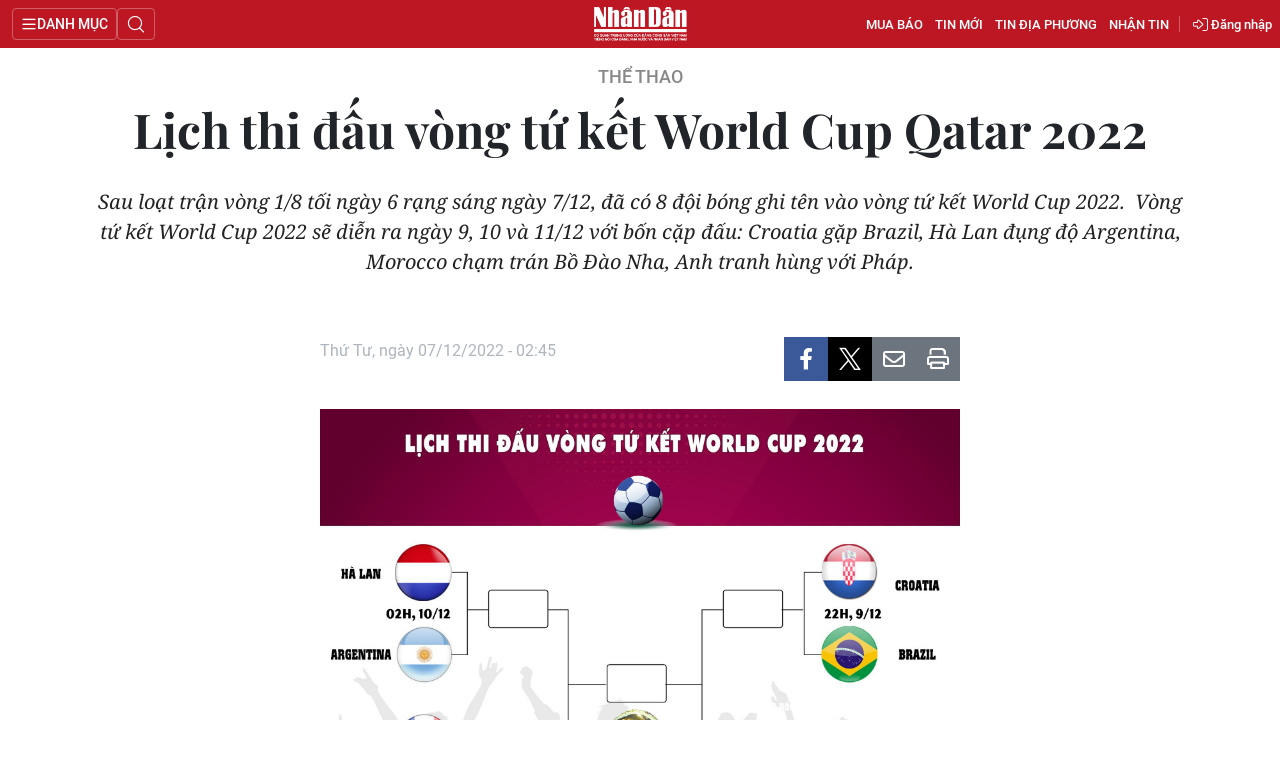

--- FILE ---
content_type: text/html;charset=utf-8
request_url: https://nhandan.vn/lich-thi-dau-vong-tu-ket-world-cup-qatar-2022-post728649.html
body_size: 18701
content:
<!DOCTYPE html> <html lang="vi" class="nhandan"> <head> <title>Lịch thi đấu vòng tứ kết World Cup Qatar 2022 | Báo Nhân Dân điện tử</title> <meta name="description" content="Sau loạt trận vòng 1/8 tối ngày 6 rạng sáng ngày 7/12, đã có 8 đội bóng ghi tên vào vòng tứ kết World Cup 2022.  Vòng tứ kết World Cup 2022 sẽ diễn ra ngày 9, 10 và 11/12 với bốn cặp đấu: Croatia gặp Brazil, Hà Lan đụng độ Argentina, Morocco chạm trán Bồ Đào Nha, Anh tranh hùng với Pháp."/> <meta name="keywords" content="World Cup 2022,vòng tứ kết,Qatar"/> <meta name="news_keywords" content="World Cup 2022,vòng tứ kết,Qatar"/> <meta http-equiv="Content-Type" content="text/html; charset=utf-8" /> <meta http-equiv="X-UA-Compatible" content="IE=edge"/> <meta http-equiv="refresh" content="1800" /> <meta name="revisit-after" content="1 days" /> <meta name="viewport" content="width=device-width, initial-scale=1"> <meta http-equiv="content-language" content="vi" /> <meta name="format-detection" content="telephone=no"/> <meta name="format-detection" content="address=no"/> <meta name="apple-mobile-web-app-capable" content="yes"> <meta name="apple-mobile-web-app-status-bar-style" content="black"> <meta name="apple-mobile-web-app-title" content="Báo Nhân Dân điện tử"/> <meta name="referrer" content="no-referrer-when-downgrade"/> <link rel="shortcut icon" href="https://cdn.nhandan.vn/assets/web/styles/img/favicon.ico" type="image/x-icon" /> <link rel="dns-prefetch" href="https://cdn.nhandan.vn"/> <link rel="dns-prefetch" href="//www.google-analytics.com" /> <link rel="dns-prefetch" href="//www.googletagmanager.com" /> <link rel="dns-prefetch" href="//stc.za.zaloapp.com" /> <link rel="dns-prefetch" href="//fonts.googleapis.com" /> <link rel="dns-prefetch" href="//pagead2.googlesyndication.com"/> <link rel="dns-prefetch" href="//tpc.googlesyndication.com"/> <link rel="dns-prefetch" href="//securepubads.g.doubleclick.net"/> <link rel="dns-prefetch" href="//accounts.google.com"/> <link rel="dns-prefetch" href="//adservice.google.com"/> <link rel="dns-prefetch" href="//adservice.google.com.vn"/> <link rel="dns-prefetch" href="//www.googletagservices.com"/> <link rel="dns-prefetch" href="//partner.googleadservices.com"/> <link rel="dns-prefetch" href="//tpc.googlesyndication.com"/> <link rel="dns-prefetch" href="//za.zdn.vn"/> <link rel="dns-prefetch" href="//sp.zalo.me"/> <link rel="dns-prefetch" href="//connect.facebook.net"/> <link rel="dns-prefetch" href="//www.facebook.com"/> <link rel="dns-prefetch" href="//graph.facebook.com"/> <link rel="dns-prefetch" href="//static.xx.fbcdn.net"/> <link rel="dns-prefetch" href="//staticxx.facebook.com"/> <link rel="preconnect" href="//www.googletagmanager.com" /> <link rel="preconnect" href="//www.google-analytics.com" /> <script> var cmsConfig = { domainDesktop: 'https://nhandan.vn', domainMobile: 'https://nhandan.vn', domainApi: 'https://api.nhandan.vn', domainStatic: 'https://cdn.nhandan.vn', domainLog: 'https://log.nhandan.vn', googleAnalytics: 'G-2KXX3JWTKT', siteId: 0, pageType: 1, objectId: 728649, adsZone: 1224, allowAds: true, adsLazy: true, appendRecommendations: true, antiAdblock: true, }; if (window.location.protocol !== 'https:' && window.location.hostname.indexOf('nhandan.vn') !== -1) { window.location = 'https://' + window.location.hostname + window.location.pathname + window.location.hash; } var USER_AGENT=window.navigator&&window.navigator.userAgent||"",IS_MOBILE=/Android|webOS|iPhone|iPod|BlackBerry|Windows Phone|IEMobile|Mobile Safari|Opera Mini/i.test(USER_AGENT);function setCookie(e,o,i){var n=new Date,i=(n.setTime(n.getTime()+24*i*60*60*1e3),"expires="+n.toUTCString());document.cookie=e+"="+o+"; "+i+";path=/;"}function getCookie(e){var o=document.cookie.indexOf(e+"="),i=o+e.length+1;return!o&&e!==document.cookie.substring(0,e.length)||-1===o?null:(-1===(e=document.cookie.indexOf(";",i))&&(e=document.cookie.length),unescape(document.cookie.substring(i,e)))}; </script> <script> if(USER_AGENT && USER_AGENT.indexOf("facebot") <= 0 && USER_AGENT.indexOf("facebookexternalhit") <= 0) { var query = ''; var hash = ''; if (window.location.search) query = window.location.search; if (window.location.hash) hash = window.location.hash; var canonicalUrl = 'https://nhandan.vn/lich-thi-dau-vong-tu-ket-world-cup-qatar-2022-post728649.html' + query + hash; var curUrl = decodeURIComponent(window.location.href); if(!location.port && curUrl != canonicalUrl){ window.location.replace(canonicalUrl); } } </script> <meta name="author" content="Báo Nhân Dân điện tử" /> <meta name="copyright" content="Copyright © 2026 by Báo Nhân Dân điện tử" /> <meta name="RATING" content="GENERAL" /> <meta name="GENERATOR" content="Báo Nhân Dân điện tử" /> <meta content="Báo Nhân Dân điện tử" itemprop="sourceOrganization" name="source"/> <meta content="news" itemprop="genre" name="medium"/> <meta name="robots" content="noarchive, max-image-preview:large, index, follow" /> <meta name="GOOGLEBOT" content="noarchive, max-image-preview:large, index, follow" /> <link rel="canonical" href="https://nhandan.vn/lich-thi-dau-vong-tu-ket-world-cup-qatar-2022-post728649.html" /> <meta property="og:site_name" content="Báo Nhân Dân điện tử"/> <meta property="og:rich_attachment" content="true"/> <meta property="og:type" content="article"/> <meta property="og:url" content="https://nhandan.vn/lich-thi-dau-vong-tu-ket-world-cup-qatar-2022-post728649.html"/> <meta property="og:image" content="https://cdn.nhandan.vn/images/22f099ca8bc7ae81aa2a8d3416a84bf8364c2dc7cb172c184e762ebbc2cb754b053ffd14ca3bc25f61c8002043372f0a4873bb659765efc4bc3c898d19fe3d0a31017b07789999476c90be6e264b4707/avt2-7132.jpg.webp"/> <meta property="og:image:width" content="1200"/> <meta property="og:image:height" content="630"/> <meta property="og:title" content="Lịch thi đấu vòng tứ kết World Cup Qatar 2022"/> <meta property="og:description" content="Sau loạt trận vòng 1/8 tối ngày 6 rạng sáng ngày 7/12, đã có 8 đội bóng ghi tên vào vòng tứ kết World Cup 2022.  Vòng tứ kết World Cup 2022 sẽ diễn ra ngày 9, 10 và 11/12 với bốn cặp đấu: Croatia gặp Brazil, Hà Lan đụng độ Argentina, Morocco chạm trán Bồ Đào Nha, Anh tranh hùng với Pháp."/> <meta name="twitter:card" value="summary"/> <meta name="twitter:url" content="https://nhandan.vn/lich-thi-dau-vong-tu-ket-world-cup-qatar-2022-post728649.html"/> <meta name="twitter:title" content="Lịch thi đấu vòng tứ kết World Cup Qatar 2022"/> <meta name="twitter:description" content="Sau loạt trận vòng 1/8 tối ngày 6 rạng sáng ngày 7/12, đã có 8 đội bóng ghi tên vào vòng tứ kết World Cup 2022.  Vòng tứ kết World Cup 2022 sẽ diễn ra ngày 9, 10 và 11/12 với bốn cặp đấu: Croatia gặp Brazil, Hà Lan đụng độ Argentina, Morocco chạm trán Bồ Đào Nha, Anh tranh hùng với Pháp."/> <meta name="twitter:image" content="https://cdn.nhandan.vn/images/22f099ca8bc7ae81aa2a8d3416a84bf8364c2dc7cb172c184e762ebbc2cb754b053ffd14ca3bc25f61c8002043372f0a4873bb659765efc4bc3c898d19fe3d0a31017b07789999476c90be6e264b4707/avt2-7132.jpg.webp"/> <meta name="twitter:site" content="@Báo Nhân Dân điện tử"/> <meta name="twitter:creator" content="@Báo Nhân Dân điện tử"/> <meta property="article:publisher" content="https://www.facebook.com/nhandandientutiengviet" /> <meta property="article:tag" content="World Cup 2022,vòng tứ kết,Qatar"/> <meta property="article:section" content="Thể thao,Infographic,World Cup 2022" /> <meta property="article:published_time" content="2022-12-07T09:45:24+0700"/> <meta property="article:modified_time" content="2022-12-07T09:45:24+0700"/> <script type="application/ld+json"> { "@context": "http://schema.org", "@type": "Organization", "name": "Báo Nhân Dân điện tử", "url": "https://nhandan.vn", "logo": "https://cdn.nhandan.vn/assets/web/styles/img/logo.png", "foundingDate": "1951", "founders": [ { "@type": "Person", "name": "Cơ quan Trung ương của Đảng Cộng sản Việt Nam, Tiếng nói của Đảng, Nhà nước và nhân dân Việt Nam" } ], "address": [ { "@type": "PostalAddress", "streetAddress": "71 Hàng Trống, Hà Nội", "addressLocality": "Hà Nội City", "addressRegion": "Northeast", "postalCode": "100000", "addressCountry": "VNM" } ], "contactPoint": [ { "@type": "ContactPoint", "telephone": "+84-243-825-4231", "contactType": "customer service" }, { "@type": "ContactPoint", "telephone": "+84-243-825-4232", "contactType": "customer service" } ], "sameAs": ["https://www.facebook.com/nhandandientutiengviet", "https://www.youtube.com/@radionhandan", "https://www.youtube.com/@baonhandanmedia"] } </script> <script type="application/ld+json"> { "@context" : "https://schema.org", "@type" : "WebSite", "name": "Báo Nhân Dân điện tử", "url": "https://nhandan.vn", "alternateName" : "Báo Nhân Dân, Cơ quan của Cơ quan Trung ương của Đảng Cộng sản Việt Nam, Tiếng nói của Đảng, Nhà nước và nhân dân Việt Nam", "potentialAction": { "@type": "SearchAction", "target": { "@type": "EntryPoint", "urlTemplate": "https://nhandan.vn/search/?q={search_term_string}" }, "query-input": "required name=search_term_string" } } </script> <script type="application/ld+json"> { "@context":"http://schema.org", "@type":"BreadcrumbList", "itemListElement":[ { "@type":"ListItem", "position":1, "item":{ "@id":"https://nhandan.vn/thethao/", "name":"Thể thao" } } ] } </script> <script type="application/ld+json"> { "@context": "http://schema.org", "@type": "NewsArticle", "mainEntityOfPage":{ "@type":"WebPage", "@id":"https://nhandan.vn/lich-thi-dau-vong-tu-ket-world-cup-qatar-2022-post728649.html" }, "headline": "Lịch thi đấu vòng tứ kết World Cup Qatar 2022", "description": "Sau loạt trận vòng 1/8 tối ngày 6 rạng sáng ngày 7/12, đã có 8 đội bóng ghi tên vào vòng tứ kết World Cup 2022.  Vòng tứ kết World Cup 2022 sẽ diễn ra ngày 9, 10 và 11/12 với bốn cặp đấu: Croatia gặp Brazil, Hà Lan đụng độ Argentina, Morocco chạm trán Bồ Đào Nha, Anh tranh hùng với Pháp.", "image": { "@type": "ImageObject", "url": "https://cdn.nhandan.vn/images/22f099ca8bc7ae81aa2a8d3416a84bf8364c2dc7cb172c184e762ebbc2cb754b053ffd14ca3bc25f61c8002043372f0a4873bb659765efc4bc3c898d19fe3d0a31017b07789999476c90be6e264b4707/avt2-7132.jpg.webp", "width" : 1200, "height" : 675 }, "datePublished": "2022-12-07T09:45:24+0700", "dateModified": "2022-12-07T09:45:24+0700", "author": { "@type": "Person", "name": "PHI NGUYỄN" }, "publisher": { "@type": "Organization", "name": "Báo Nhân Dân điện tử", "logo": { "@type": "ImageObject", "url": "https://cdn.nhandan.vn/assets/web/styles/img/logo.png" } } } </script> <link rel="preload" href="https://cdn.nhandan.vn/assets/web/styles/css/main.min-1.0.60.css" as="style"> <link rel="preload" href="https://cdn.nhandan.vn/assets/web/js/main.min-1.0.55.js" as="script"> <link rel="preload" href="https://cdn.nhandan.vn/assets/web/js/detail.min-1.0.24.js" as="script"> <link id="cms-style" rel="stylesheet" href="https://cdn.nhandan.vn/assets/web/styles/css/main.min-1.0.60.css"> <style>.live-zone .content>figure.video > .fluid_video_wrapper { max-width: 100%!important; width: auto!important;
}
.abf-homepage .one .story__heading{justify-content: center;}
.knowledge-focus{width:600px}
.rennab .sda_item { max-width: 100%;
}</style> <script type="text/javascript"> var _metaOgUrl = 'https://nhandan.vn/lich-thi-dau-vong-tu-ket-world-cup-qatar-2022-post728649.html'; var page_title = document.title; var tracked_url = window.location.pathname + window.location.search + window.location.hash; var cate_path = 'thethao'; if (cate_path.length > 0) { tracked_url = "/" + cate_path + tracked_url; } </script> <script async="" src="https://www.googletagmanager.com/gtag/js?id=G-2KXX3JWTKT"></script> <script> window.dataLayer = window.dataLayer || []; function gtag(){dataLayer.push(arguments);} gtag('js', new Date()); gtag('config', 'G-2KXX3JWTKT', {page_path: tracked_url}); </script> <script>window.dataLayer = window.dataLayer || [];dataLayer.push({'pageCategory': '/thethao'});</script> <script> window.dataLayer = window.dataLayer || []; dataLayer.push({ 'event': 'Pageview', 'articleId': '728649', 'articleTitle': 'Lịch thi đấu vòng tứ kết World Cup Qatar 2022', 'articleCategory': 'Thể thao,Infographic,World Cup 2022', 'articleAlowAds': true, 'articleAuthor': 'PHI NGUYỄN', 'articleType': 'detail\-full', 'articleTags': 'World Cup 2022,vòng tứ kết,Qatar', 'articlePublishDate': '2022-12-07T09:45:24+0700', 'articleThumbnail': 'https://cdn.nhandan.vn/images/22f099ca8bc7ae81aa2a8d3416a84bf8364c2dc7cb172c184e762ebbc2cb754b053ffd14ca3bc25f61c8002043372f0a4873bb659765efc4bc3c898d19fe3d0a31017b07789999476c90be6e264b4707/avt2-7132.jpg.webp', 'articleShortUrl': 'https://nhandan.vn/lich-thi-dau-vong-tu-ket-world-cup-qatar-2022-post728649.html', 'articleFullUrl': 'https://nhandan.vn/lich-thi-dau-vong-tu-ket-world-cup-qatar-2022-post728649.html', }); </script> <script> window.dataLayer = window.dataLayer || []; dataLayer.push({'articleAuthor': 'PHI NGUYỄN', 'articleAuthorID': '1774'}); </script> <script type='text/javascript'> gtag('event', 'article_page',{ 'articleId': '728649', 'articleTitle': 'Lịch thi đấu vòng tứ kết World Cup Qatar 2022', 'articleCategory': 'Thể thao,Infographic,World Cup 2022', 'articleAlowAds': true, 'articleAuthor': 'PHI NGUYỄN', 'articleType': 'detail\-full', 'articleTags': 'World Cup 2022,vòng tứ kết,Qatar', 'articlePublishDate': '2022-12-07T09:45:24+0700', 'articleThumbnail': 'https://cdn.nhandan.vn/images/22f099ca8bc7ae81aa2a8d3416a84bf8364c2dc7cb172c184e762ebbc2cb754b053ffd14ca3bc25f61c8002043372f0a4873bb659765efc4bc3c898d19fe3d0a31017b07789999476c90be6e264b4707/avt2-7132.jpg.webp', 'articleShortUrl': 'https://nhandan.vn/lich-thi-dau-vong-tu-ket-world-cup-qatar-2022-post728649.html', 'articleFullUrl': 'https://nhandan.vn/lich-thi-dau-vong-tu-ket-world-cup-qatar-2022-post728649.html', }); </script> <script type="text/javascript"> (function() { var _sf_async_config = window._sf_async_config = (window._sf_async_config || {}); _sf_async_config.uid = 66981; _sf_async_config.domain = 'nhandan.vn'; _sf_async_config.flickerControl = false; _sf_async_config.useCanonical = true; _sf_async_config.useCanonicalDomain = true; _sf_async_config.sections = 'Thể thao,Infographic,World Cup 2022'; _sf_async_config.authors = 'PHI NGUYỄN'; function loadChartbeat() { var e = document.createElement('script'); var n = document.getElementsByTagName('script')[0]; e.type = 'text/javascript'; e.async = true; e.src = '//static.chartbeat.com/js/chartbeat.js';; n.parentNode.insertBefore(e, n); } loadChartbeat(); })(); </script> <script async src="//static.chartbeat.com/js/chartbeat_mab.js"></script> <script>window.setTimeout(function() {
var el = document.querySelector( '.site-footer .scroll a[href*="dangcongsan.vn"]'
); if (el) { el.innerHTML = 'Cổng thông tin điện tử <br />Đảng Cộng sản Việt Nam';
} }, 3000);</script> <script> var topicNames = ['Cuộc đua của những anh hào bóng đá']; </script> </head> <body class="detail-full"> <div id="sdaWeb_SdaMasthead" class="rennab rennab-top" data-platform="1" data-position="Web_SdaMasthead" style="display:none"> </div> <header class="site-header"> <div class="topnav"> <p class="menu">Danh mục</p> <i class="ic-search"></i> <div class="search-form"> <input type="text" class="search txtsearch" placeholder="Tìm kiếm"> <i class="ic-search btn_search"></i> </div> <a class="logo" href="/" title="Báo Nhân Dân điện tử">Báo Nhân Dân điện tử</a> <div class="language"> <a class="en" href="https://en.nhandan.vn" title="English" target="_blank">English</a> <a class="cn" href="https://cn.nhandan.vn" title="中文" target="_blank">中文</a> <a class="fr" href="https://fr.nhandan.vn" title="Français" target="_blank">Français</a> <a class="ru" href="https://ru.nhandan.vn" title="Русский" target="_blank">Русский</a> <a class="es" href="https://es.nhandan.vn" title="Español" target="_blank">Español</a> <a class="kr" href="https://kr.nhandan.vn" title="한국어" target="_blank">한국어</a> </div> <div class="wrapper-link"> <div class="newspaper-order"> <h3 class="box-heading"> <i class="ic-news"></i> <span class="title">ĐẶT MUA CÁC ẤN PHẨM BÁO NHÂN DÂN</span> </h3> <div class="box-content"> <p>Chúng tôi xin thông báo để các cơ quan, đoàn thể, đơn vị, trường học và bạn đọc đặt mua các ấn phẩm Báo Nhân Dân theo thông tin sau:</p> <p class="phone"> Đường dây nóng: <a href="tel:+842439382413"> <i class="ic-phone"></i>(84) 24 393 82413 </a> </p> <p class="italic">Xin trân trọng cảm ơn!</p> </div> </div> <a href="/mua-bao.html" class="shopping-epaper" title="Mua báo">Mua báo</a> <a href="/tin-moi.html" class="news" title="Tin mới">Tin mới</a> <a href="/dia-phuong.html" class="local-news" title="Tin địa phương">Tin địa phương</a> <a href="#" class="receive-news" title="Nhận tin">Nhận tin</a> <div class="user" id="userprofile"></div> </div> </div> <div class="navigation"> <div class="wrapper"> <ul class="menu"> <li> <a class="" href="https://nhandan.vn/chinhtri/" title="Chính trị">Chính trị</a> <i class="ic-right"></i> <ul class="sub-menu"> <li> <a href="https://nhandan.vn/xa-luan/" title="Xã luận">Xã luận</a> </li> <li> <a href="https://nhandan.vn/binh-luan-phe-phan/" title="Bình luận - Phê phán">Bình luận - Phê phán</a> </li> <li> <a href="https://nhandan.vn/xay-dung-dang/" title="Xây dựng Đảng">Xây dựng Đảng</a> </li> </ul> </li> <li> <a class="" href="https://nhandan.vn/kinhte/" title="Kinh tế">Kinh tế</a> <i class="ic-right"></i> <ul class="sub-menu"> <li> <a href="https://nhandan.vn/chungkhoan/" title="Tài chính – Chứng khoán">Tài chính – Chứng khoán</a> </li> <li> <a href="https://nhandan.vn/thong-tin-hang-hoa/" title="Thông tin hàng hóa">Thông tin hàng hóa</a> </li> </ul> </li> <li> <a class="" href="https://nhandan.vn/vanhoa/" title="Văn hóa">Văn hóa</a> </li> <li> <a class="" href="https://nhandan.vn/xahoi/" title="Xã hội">Xã hội</a> <i class="ic-right"></i> <ul class="sub-menu"> <li> <a href="https://nhandan.vn/bhxh-va-cuoc-song/" title="BHXH và cuộc sống">BHXH và cuộc sống</a> </li> <li> <a href="https://nhandan.vn/nguoi-tot-viec-tot/" title="Người tốt việc tốt">Người tốt việc tốt</a> </li> </ul> </li> <li> <a class="" href="https://nhandan.vn/phapluat/" title="Pháp luật">Pháp luật</a> </li> <li> <a class="" href="https://nhandan.vn/du-lich/" title="Du lịch">Du lịch</a> </li> <li> <a class="" href="https://nhandan.vn/thegioi/" title="Thế giới">Thế giới</a> <i class="ic-right"></i> <ul class="sub-menu"> <li> <a href="https://nhandan.vn/binh-luan-quoc-te/" title="Bình luận quốc tế">Bình luận quốc tế</a> </li> <li> <a href="https://nhandan.vn/asean/" title="ASEAN">ASEAN</a> </li> <li> <a href="https://nhandan.vn/chau-phi/" title="Châu Phi">Châu Phi</a> </li> <li> <a href="https://nhandan.vn/chau-my/" title="Châu Mỹ">Châu Mỹ</a> </li> <li> <a href="https://nhandan.vn/chau-au/" title="Châu Âu">Châu Âu</a> </li> <li> <a href="https://nhandan.vn/trung-dong/" title="Trung Đông">Trung Đông</a> </li> <li> <a href="https://nhandan.vn/chau-a-tbd/" title="Châu Á-TBD">Châu Á-TBD</a> </li> </ul> </li> <li> <a class="active" href="https://nhandan.vn/thethao/" title="Thể thao">Thể thao</a> </li> <li> <a class="" href="https://nhandan.vn/giaoduc/" title="Giáo dục">Giáo dục</a> </li> <li> <a class="" href="https://nhandan.vn/y-te/" title="Y tế">Y tế</a> <i class="ic-right"></i> <ul class="sub-menu"> <li> <a href="https://nhandan.vn/goc-tu-van/" title="Góc tư vấn">Góc tư vấn</a> </li> </ul> </li> <li> <a class="" href="https://nhandan.vn/khoahoc-congnghe/" title="Khoa học - Công nghệ">Khoa học - Công nghệ</a> <i class="ic-right"></i> <ul class="sub-menu"> <li> <a href="https://nhandan.vn/phong-chong-toi-pham-cong-nghe-cao-2025/" title="Phòng, chống tội phạm công nghệ cao">Phòng, chống tội phạm công nghệ cao</a> </li> </ul> </li> <li> <a class="" href="https://nhandan.vn/moi-truong/" title="Môi trường">Môi trường</a> </li> <li> <a class="" href="https://nhandan.vn/bandoc/" title="Bạn đọc">Bạn đọc</a> <i class="ic-right"></i> <ul class="sub-menu"> <li> <a href="https://nhandan.vn/duong-day-nong/" title="Đường dây nóng">Đường dây nóng</a> </li> <li> <a href="https://nhandan.vn/dieu-tra-qua-thu-ban-doc/" title="Điều tra qua thư bạn đọc">Điều tra qua thư bạn đọc</a> </li> </ul> </li> <li> <a class="" href="https://nhandan.vn/factcheck/" title="Kiểm chứng thông tin">Kiểm chứng thông tin</a> </li> <li> <a class="" href="https://nhandan.vn/tri-thuc-chuyen-sau.html" title="Tri thức chuyên sâu" target="_blank">Tri thức chuyên sâu</a> </li> <li> <a class="" href="https://nhandan.vn/54-dan-toc/" title="54 dân tộc Việt Nam">54 dân tộc Việt Nam</a> </li> <li> <a class="" href="https://nhandan.vn/ocop/" title="Chương trình OCOP - Mỗi xã một sản phẩm">Chương trình OCOP - Mỗi xã một sản phẩm</a> </li> <li class="decor"> <a href="https://radio.nhandan.vn/" title="Radio" target="_blank">Radio</a> </li> <li> <a href="javascript:void(0);" title="Media center">Media center</a> <ul class="sub-menu show"> <li> <a class="" href="https://nhandan.vn/e-magazine/" title="E-Magazine">E-Magazine</a> </li> <li> <a class="" href="https://nhandan.vn/multimedia/" title="Video">Video</a> <i class="ic-right"></i> <ul class="sub-menu"> <li> <a href="https://nhandan.vn/video-chinh-tri/" title="Media Chính trị">Media Chính trị</a> </li> <li> <a href="https://nhandan.vn/video-kinh-te/" title="Media Kinh tế">Media Kinh tế</a> </li> <li> <a href="https://nhandan.vn/video-van-hoa/" title="Media Văn hóa">Media Văn hóa</a> </li> <li> <a href="https://nhandan.vn/video-xa-hoi/" title="Media Xã hội">Media Xã hội</a> </li> <li> <a href="https://nhandan.vn/video-phap-luat/" title="Media Pháp luật">Media Pháp luật</a> </li> <li> <a href="https://nhandan.vn/video-du-lich/" title="Media Du lịch">Media Du lịch</a> </li> <li> <a href="https://nhandan.vn/video-the-gioi/" title="Media Thế giới">Media Thế giới</a> </li> <li> <a href="https://nhandan.vn/video-the-thao/" title="Media Thể thao">Media Thể thao</a> </li> <li> <a href="https://nhandan.vn/video-giao-duc/" title="Media Giáo dục">Media Giáo dục</a> </li> <li> <a href="https://nhandan.vn/video-y-te/" title="Media Y tế">Media Y tế</a> </li> <li> <a href="https://nhandan.vn/video-khcn/" title="Media Khoa học - Công nghệ">Media Khoa học - Công nghệ</a> </li> <li> <a href="https://nhandan.vn/video-moi-truong/" title="Media Môi trường">Media Môi trường</a> </li> </ul> </li> <li> <a class="" href="https://nhandan.vn/photo/" title="Ảnh">Ảnh</a> </li> <li> <a class="" href="https://nhandan.vn/giaoduc-infographic/" title="Infographic">Infographic</a> </li> </ul> </li> <li class="decor"><a href="/tin-moi.html" title="Tin mới">Tin mới</a></li> <li> <a href="/dia-phuong.html" title="Tin địa phương">Tin địa phương</a> <ul class="sub-menu show"> <li><a class="" href="https://nhandan.vn/trung-du-va-mien-nui-bac-bo/" title="Trung du và miền núi Bắc Bộ">Trung du và miền núi Bắc Bộ</a></li> <li><a class="" href="https://nhandan.vn/dong-bang-song-hong/" title="Đồng bằng sông Hồng">Đồng bằng sông Hồng</a></li> <li><a class="" href="https://nhandan.vn/trang-bac-trung-bo-va-duyen-hai-trung-bo/" title="Bắc Trung Bộ và duyên hải Trung Bộ">Bắc Trung Bộ và duyên hải Trung Bộ</a></li> <li><a class="" href="https://nhandan.vn/trang-tay-nguyen/" title="Tây Nguyên">Tây Nguyên</a></li> <li><a class="" href="https://nhandan.vn/trang-dong-nam-bo/" title="Đông Nam Bộ">Đông Nam Bộ</a></li> <li><a class="" href="https://nhandan.vn/trang-dong-bang-song-cuu-long/" title="Đồng bằng sông Cửu Long">Đồng bằng sông Cửu Long</a></li> <li><a class="" href="https://nhandan.vn/hanoi/" title="Chuyên trang Hà Nội">Chuyên trang Hà Nội</a></li> <li><a class="" href="https://nhandan.vn/tphcm/" title="Chuyên trang TP. Hồ Chí Minh">Chuyên trang TP. Hồ Chí Minh</a></li> </ul> </li> <li><a href="/chu-de.html" title="Chuyên đề">Chuyên đề</a></li> <li class="decor"><a href="/gioi-thieu.html" title="Về báo Nhân Dân">Về báo Nhân Dân</a></li> <li><a href="/baothoinay/" title="Thời nay">Thời nay</a></li> <li><a href="/cuoituan/" title="NHÂN DÂN CUỐI TUẦN">NHÂN DÂN CUỐI TUẦN</a></li> <li><a href="/hangthang/" title="Nhân Dân hằng tháng">Nhân Dân hằng tháng</a></li> <li><a href="/mua-bao.html" title="Mua báo">Mua báo</a></li> <li><a href="/doc-bao/" title="Đọc báo in">Đọc báo in</a></li> </ul> </div> </div> </header> <div class="site-body"> <div id="sdaWeb_SdaBackground" class="rennab " data-platform="1" data-position="Web_SdaBackground" style="display:none"> </div> <div class="container"> <div class="article"> <div class="breadcrumb breadcrumb-detail"> <h2 class="main"> <a href="https://nhandan.vn/thethao/" title="Thể thao" class="active">Thể thao</a> </h2> </div> <div class="article__header"> <h1 class="article__title cms-title "> Lịch thi đấu vòng tứ kết World Cup Qatar 2022 </h1> <div class="article__sapo cms-desc"> Sau loạt trận vòng 1/8 tối ngày 6 rạng sáng ngày 7/12, đã có 8 đội bóng ghi tên vào vòng tứ kết World Cup 2022.&nbsp; Vòng tứ kết World Cup 2022 sẽ diễn ra ngày 9, 10 và 11/12 với bốn cặp đấu: Croatia gặp Brazil, Hà Lan đụng độ Argentina, Morocco chạm trán Bồ Đào Nha, Anh tranh hùng với Pháp. </div> <div id="sdaWeb_SdaArticleAfterSapo" class="rennab " data-platform="1" data-position="Web_SdaArticleAfterSapo" style="display:none"> </div> </div> <div class="article__meta"> <time class="time" datetime="2022-12-07T09:45:24+0700" data-time="1670381124" data-friendly="false" data-format="full">Thứ Tư, ngày 07/12/2022 - 09:45</time> <meta class="cms-date" itemprop="datePublished" content="2022-12-07T09:45:24+0700"> <div class="features article__social"> <a href="javascript:void(0);" class="item fb" data-href="https://nhandan.vn/lich-thi-dau-vong-tu-ket-world-cup-qatar-2022-post728649.html" data-rel="facebook" title="Facebook"><i class="ic-facebook"></i></a> <a href="javascript:void(0);" class="item twitter" data-href="https://nhandan.vn/lich-thi-dau-vong-tu-ket-world-cup-qatar-2022-post728649.html" data-rel="twitter" title="Twitter"><i class="ic-twitter"></i></a> <a href="javascript:void(0);" class="bookmark sendbookmark hidden" onclick="ME.sendBookmark(this, 728649);" data-id="728649" title="Lưu tin"><i class="ic-bookmark"></i></a> <a href="javascript:void(0);" class="mail sendmail" data-href="https://nhandan.vn/lich-thi-dau-vong-tu-ket-world-cup-qatar-2022-post728649.html" title="Gửi mail"><i class="ic-email"></i></a> <a href="javascript:void(0);" class="print sendprint" title="Print" data-href="/print.html?id=728649"> <i class="ic-print"></i></a> </div> </div> <div class="article__body zce-content-body cms-body" itemprop="articleBody"> <table class="picture"> <tbody> <tr> <td class="pic"><img data-image-id="61363" src="[data-uri]" data-width="2400" data-height="1888" class="lazyload cms-photo" data-large-src="https://cdn.nhandan.vn/images/5ea961e6f88883e1c137f7b1f78753bbb81edcdb3b6dece12b8c3f5dd475625ff85f5e224cb73b4e78cb1044b87b329adb3618a35078ee32f433a603243fc210/tu-ket-6368.jpg" data-src="https://cdn.nhandan.vn/images/1ea1ae7a315d88fc6fbf436960826115b81edcdb3b6dece12b8c3f5dd475625ff85f5e224cb73b4e78cb1044b87b329adb3618a35078ee32f433a603243fc210/tu-ket-6368.jpg" width="2000" height="1573"></td> </tr> </tbody>
</table> <div class="article__author"> <a href="https://nhandan.vn/tac-gia/phi-nguyen-1774.html" class="name" title="PHI NGUYỄN">PHI NGUYỄN</a> </div> <div id="sdaWeb_SdaArticleAfterBody" class="rennab " data-platform="1" data-position="Web_SdaArticleAfterBody" style="display:none"> </div> </div> <div class="article-footer"> <div class="related-news"> <h3 class="box-heading"> <span class="title">Tin liên quan </span> </h3> <div class="box-content" data-source="related-news"> <article class="story"> <h2 class="story__heading" data-tracking="728620"> <a class=" cms-link" href="https://nhandan.vn/loai-tay-ban-nha-tren-cham-luan-luu-maroc-lan-dau-tien-vao-tu-ket-world-cup-2022-post728620.html" title="Loại Tây Ban Nha trên chấm luân lưu, Maroc lần đầu tiên vào tứ kết World Cup 2022"> Loại Tây Ban Nha trên chấm luân lưu, Maroc lần đầu tiên vào tứ kết World Cup 2022 </a> </h2> </article> <article class="story"> <h2 class="story__heading" data-tracking="728309"> <a class=" cms-link" href="https://nhandan.vn/mbappe-lap-cu-dup-dua-phap-vao-tu-ket-world-cup-2022-post728309.html" title="Mbappe lập cú đúp, đưa Pháp vào tứ kết World Cup 2022"> Mbappe lập cú đúp, đưa Pháp vào tứ kết World Cup 2022 </a> </h2> </article> <article class="story"> <h2 class="story__heading" data-tracking="728266"> <a class=" cms-link" href="https://nhandan.vn/fifa-vong-bang-world-cup-2022-thu-hut-hon-245-trieu-khan-gia-toi-san-post728266.html" title="FIFA: Vòng bảng World Cup 2022 thu hút hơn 2,45 triệu khán giả tới sân"> FIFA: Vòng bảng World Cup 2022 thu hút hơn 2,45 triệu khán giả tới sân </a> </h2> </article> <article class="story"> <h2 class="story__heading" data-tracking="728231"> <a class=" cms-link" href="https://nhandan.vn/nguoi-argentina-do-ra-duong-an-mung-doi-nha-vao-tu-ket-world-cup-2022-post728231.html" title="Người Argentina đổ ra đường ăn mừng đội nhà vào tứ kết World Cup 2022"> Người Argentina đổ ra đường ăn mừng đội nhà vào tứ kết World Cup 2022 </a> </h2> </article> </div> </div> <div id="sdaWeb_SdaArticleAfterRelated" class="rennab " data-platform="1" data-position="Web_SdaArticleAfterRelated" style="display:none"> </div> <div class="article__tag"> <a class="link active" href="https://nhandan.vn/tu-khoa/WorldCup2022-tag6373.html" title="World Cup 2022">World Cup 2022</a> <a class="link active" href="https://nhandan.vn/tu-khoa/vongtuket-tag26390.html" title="vòng tứ kết">vòng tứ kết</a> <a class="link " href="https://nhandan.vn/tu-khoa/Qatar-tag17575.html" title="Qatar">Qatar</a> </div> <div id="sdaWeb_SdaArticleAfterTag" class="rennab " data-platform="1" data-position="Web_SdaArticleAfterTag" style="display:none"> </div> <div class="wrap-comment" id="comment728649" data-id="728649" data-type="20"></div> <div id="sdaWeb_SdaArticleAfterComment" class="rennab " data-platform="1" data-position="Web_SdaArticleAfterComment" style="display:none"> </div> </div> </div> <div class="many-pack"> <h3 class="box-heading"> <a href="https://nhandan.vn/thethao/" title="Thể thao" class="title"> Có thể bạn quan tâm </a> </h3> <div class="box-content content-list" data-source="recommendation-1224"> <article class="story"> <figure class="story__thumb"> <a class="cms-link" href="https://nhandan.vn/le-khai-mac-an-tuong-dam-tinh-nhan-van-post938178.html" title="Lễ khai mạc ấn tượng, đậm tính nhân văn"> <img class="lazyload" src="[data-uri]" data-src="https://cdn.nhandan.vn/images/[base64]/vna-potal-khai-mac-asean-para-games-13-8542248-2508.jpg.webp" data-srcset="https://cdn.nhandan.vn/images/[base64]/vna-potal-khai-mac-asean-para-games-13-8542248-2508.jpg.webp 1x, https://cdn.nhandan.vn/images/[base64]/vna-potal-khai-mac-asean-para-games-13-8542248-2508.jpg.webp 2x" alt="Đoàn vận động viên người khuyết tật Việt Nam tham gia lễ khai mạc. Ảnh: Đỗ Sinh – PV TTXVN tại Thái Lan"> <noscript><img src="https://cdn.nhandan.vn/images/[base64]/vna-potal-khai-mac-asean-para-games-13-8542248-2508.jpg.webp" srcset="https://cdn.nhandan.vn/images/[base64]/vna-potal-khai-mac-asean-para-games-13-8542248-2508.jpg.webp 1x, https://cdn.nhandan.vn/images/[base64]/vna-potal-khai-mac-asean-para-games-13-8542248-2508.jpg.webp 2x" alt="Đoàn vận động viên người khuyết tật Việt Nam tham gia lễ khai mạc. Ảnh: Đỗ Sinh – PV TTXVN tại Thái Lan" class="image-fallback"></noscript> </a> </figure> <h2 class="story__heading" data-tracking="938178"> <a class=" cms-link" href="https://nhandan.vn/le-khai-mac-an-tuong-dam-tinh-nhan-van-post938178.html" title="Lễ khai mạc ấn tượng, đậm tính nhân văn"> Lễ khai mạc ấn tượng, đậm tính nhân văn </a> </h2> </article> <article class="story"> <figure class="story__thumb"> <a class="cms-link" href="https://nhandan.vn/thua-ban-ket-u23-viet-nam-tranh-hang-ba-voi-u23-han-quoc-post938170.html" title="Thua bán kết, U23 Việt Nam tranh hạng Ba với U23 Hàn Quốc"> <img class="lazyload" src="[data-uri]" data-src="https://cdn.nhandan.vn/images/4fb66fcd0807292acf4fa90e7e2e85ccc894a1e435942cb9fe484a4501423897608a60179ab8aadc3d46144a545763691f75b0e6aee23bac6cc7a6bef02053592e052c3197e73e49933dcb8393bc6adb/vietnam-v-china-pr-album-8.jpg.webp" alt="U23 Việt Nam chấp nhận thua 0-3 trước U23 Trung Quốc. (Ảnh: AFC)"> <noscript><img src="https://cdn.nhandan.vn/images/4fb66fcd0807292acf4fa90e7e2e85ccc894a1e435942cb9fe484a4501423897608a60179ab8aadc3d46144a545763691f75b0e6aee23bac6cc7a6bef02053592e052c3197e73e49933dcb8393bc6adb/vietnam-v-china-pr-album-8.jpg.webp" alt="U23 Việt Nam chấp nhận thua 0-3 trước U23 Trung Quốc. (Ảnh: AFC)" class="image-fallback"></noscript> </a> </figure> <h2 class="story__heading" data-tracking="938170"> <a class=" cms-link" href="https://nhandan.vn/thua-ban-ket-u23-viet-nam-tranh-hang-ba-voi-u23-han-quoc-post938170.html" title="Thua bán kết, U23 Việt Nam tranh hạng Ba với U23 Hàn Quốc"> Thua bán kết, U23 Việt Nam tranh hạng Ba với U23 Hàn Quốc </a> </h2> </article> <article class="story"> <figure class="story__thumb"> <a class="cms-link" href="https://nhandan.vn/hlv-kim-sang-sik-noi-gi-sau-tran-thua-0-3-truoc-u23-trung-quoc-post938172.html" title="HLV Kim Sang Sik nói gì sau trận thua 0-3 trước U23 Trung Quốc?"> <img class="lazyload" src="[data-uri]" data-src="https://cdn.nhandan.vn/images/4fb66fcd0807292acf4fa90e7e2e85ccc894a1e435942cb9fe484a45014238975564e69e3bd814bf1c5c4b2a74608183ab869135efaf44158feeafc773ab049e17699fe1b667dda77040de741b4b0e568a46dfa18f4c496532a6503ee683bd2d/z7451579658782-d2d708e1acc32b82220b3bb10fa4d7d9-copy.jpg.webp" data-srcset="https://cdn.nhandan.vn/images/4fb66fcd0807292acf4fa90e7e2e85ccc894a1e435942cb9fe484a45014238975564e69e3bd814bf1c5c4b2a74608183ab869135efaf44158feeafc773ab049e17699fe1b667dda77040de741b4b0e568a46dfa18f4c496532a6503ee683bd2d/z7451579658782-d2d708e1acc32b82220b3bb10fa4d7d9-copy.jpg.webp 1x, https://cdn.nhandan.vn/images/2c875108d89a4317fc40f8c63b5847ae25c40063dba71c7b1d50c8d8f7f0f47b26b027f64f5805332af8fea3c8dd4d2bc19938c9f6a245e541b7d35202b77f75d9ca68c8610a66cdadd63c9d9300b0adcd158c783cd50c79aa703d0b2fee145f/z7451579658782-d2d708e1acc32b82220b3bb10fa4d7d9-copy.jpg.webp 2x" alt="Huấn luyện viên Kim Sang Sik tại trận bán kết giữa U23 Việt Nam và U23 Trung Quốc, rạng sáng 21/1. (Ảnh: VFF)"> <noscript><img src="https://cdn.nhandan.vn/images/4fb66fcd0807292acf4fa90e7e2e85ccc894a1e435942cb9fe484a45014238975564e69e3bd814bf1c5c4b2a74608183ab869135efaf44158feeafc773ab049e17699fe1b667dda77040de741b4b0e568a46dfa18f4c496532a6503ee683bd2d/z7451579658782-d2d708e1acc32b82220b3bb10fa4d7d9-copy.jpg.webp" srcset="https://cdn.nhandan.vn/images/4fb66fcd0807292acf4fa90e7e2e85ccc894a1e435942cb9fe484a45014238975564e69e3bd814bf1c5c4b2a74608183ab869135efaf44158feeafc773ab049e17699fe1b667dda77040de741b4b0e568a46dfa18f4c496532a6503ee683bd2d/z7451579658782-d2d708e1acc32b82220b3bb10fa4d7d9-copy.jpg.webp 1x, https://cdn.nhandan.vn/images/2c875108d89a4317fc40f8c63b5847ae25c40063dba71c7b1d50c8d8f7f0f47b26b027f64f5805332af8fea3c8dd4d2bc19938c9f6a245e541b7d35202b77f75d9ca68c8610a66cdadd63c9d9300b0adcd158c783cd50c79aa703d0b2fee145f/z7451579658782-d2d708e1acc32b82220b3bb10fa4d7d9-copy.jpg.webp 2x" alt="Huấn luyện viên Kim Sang Sik tại trận bán kết giữa U23 Việt Nam và U23 Trung Quốc, rạng sáng 21/1. (Ảnh: VFF)" class="image-fallback"></noscript> </a> </figure> <h2 class="story__heading" data-tracking="938172"> <a class=" cms-link" href="https://nhandan.vn/hlv-kim-sang-sik-noi-gi-sau-tran-thua-0-3-truoc-u23-trung-quoc-post938172.html" title="HLV Kim Sang Sik nói gì sau trận thua 0-3 trước U23 Trung Quốc?"> HLV Kim Sang Sik nói gì sau trận thua 0-3 trước U23 Trung Quốc? </a> </h2> </article> <article class="story"> <figure class="story__thumb"> <a class="cms-link" href="https://nhandan.vn/vuot-qua-u23-han-quoc-u23-nhat-ban-gianh-ve-vao-chung-ket-post938131.html" title="Vượt qua U23 Hàn Quốc, U23 Nhật Bản giành vé vào chung kết"> <img class="lazyload" src="[data-uri]" data-src="https://cdn.nhandan.vn/images/4fb66fcd0807292acf4fa90e7e2e85cc9c74e5f7b09af4d1978d44bf8240db4b360a4a68128ca12acf7a4d661350721ae3475166745e73990f5aff6acda25fa191d561cfe84da2cd9c765694c25efc35/japan-v-korea-republic-8-7973.jpg.webp" alt="Các đồng đội ăn mừng cùng Kaito Koizumi - người ghi bàn thắng duy nhất của trận đấu. (Ảnh: AFC)"> <noscript><img src="https://cdn.nhandan.vn/images/4fb66fcd0807292acf4fa90e7e2e85cc9c74e5f7b09af4d1978d44bf8240db4b360a4a68128ca12acf7a4d661350721ae3475166745e73990f5aff6acda25fa191d561cfe84da2cd9c765694c25efc35/japan-v-korea-republic-8-7973.jpg.webp" alt="Các đồng đội ăn mừng cùng Kaito Koizumi - người ghi bàn thắng duy nhất của trận đấu. (Ảnh: AFC)" class="image-fallback"></noscript> </a> </figure> <h2 class="story__heading" data-tracking="938131"> <a class=" cms-link" href="https://nhandan.vn/vuot-qua-u23-han-quoc-u23-nhat-ban-gianh-ve-vao-chung-ket-post938131.html" title="Vượt qua U23 Hàn Quốc, U23 Nhật Bản giành vé vào chung kết"> Vượt qua U23 Hàn Quốc, U23 Nhật Bản giành vé vào chung kết </a> </h2> </article> <article class="story"> <figure class="story__thumb"> <a class="cms-link" href="https://nhandan.vn/doi-tuyen-nu-viet-nam-tang-toc-chuan-bi-cho-asian-cup-nu-2026-post938120.html" title="Đội tuyển nữ Việt Nam tăng tốc chuẩn bị cho Asian Cup nữ 2026"> <img class="lazyload" src="[data-uri]" data-src="https://cdn.nhandan.vn/images/4fb66fcd0807292acf4fa90e7e2e85cc9c74e5f7b09af4d1978d44bf8240db4bfce0285a57ca317b49e138629f0e3d3b129942a8415b678fd358f83522a94a8760f756bb67b9d48b3e8ee90339ffde13/img-3105-e1768909935209-3663.jpg.webp" alt="Đội tuyển nữ Việt Nam hướng tới Vòng chung kết bóng đá nữ châu Á 2026. (Ảnh: VFF)"> <noscript><img src="https://cdn.nhandan.vn/images/4fb66fcd0807292acf4fa90e7e2e85cc9c74e5f7b09af4d1978d44bf8240db4bfce0285a57ca317b49e138629f0e3d3b129942a8415b678fd358f83522a94a8760f756bb67b9d48b3e8ee90339ffde13/img-3105-e1768909935209-3663.jpg.webp" alt="Đội tuyển nữ Việt Nam hướng tới Vòng chung kết bóng đá nữ châu Á 2026. (Ảnh: VFF)" class="image-fallback"></noscript> </a> </figure> <h2 class="story__heading" data-tracking="938120"> <a class=" cms-link" href="https://nhandan.vn/doi-tuyen-nu-viet-nam-tang-toc-chuan-bi-cho-asian-cup-nu-2026-post938120.html" title="Đội tuyển nữ Việt Nam tăng tốc chuẩn bị cho Asian Cup nữ 2026"> Đội tuyển nữ Việt Nam tăng tốc chuẩn bị cho Asian Cup nữ 2026 </a> </h2> </article> <article class="story"> <figure class="story__thumb"> <a class="cms-link" href="https://nhandan.vn/lanh-dao-bo-van-hoa-the-thao-va-du-lich-tham-dong-vien-doan-the-thao-nguoi-khuyet-tat-viet-nam-tai-asean-para-games-13-post938095.html" title="Lãnh đạo Bộ Văn hóa, Thể thao và Du lịch thăm, động viên Đoàn Thể thao người khuyết tật Việt Nam tại ASEAN Para Games 13"> <img class="lazyload" src="[data-uri]" data-src="https://cdn.nhandan.vn/images/[base64]/gen-h-z7450186991640-97e94d5160a2bea01723f4156411fc0a-643.jpg.webp" alt="Thứ trưởng Văn hóa, Thể thao và Du lịch Hoàng Đạo Cương thăm, tặng quà Đoàn Thể thao người khuyết tật Việt Nam đang tham dự ASEAN Para Games 13 tại Thái Lan."> <noscript><img src="https://cdn.nhandan.vn/images/[base64]/gen-h-z7450186991640-97e94d5160a2bea01723f4156411fc0a-643.jpg.webp" alt="Thứ trưởng Văn hóa, Thể thao và Du lịch Hoàng Đạo Cương thăm, tặng quà Đoàn Thể thao người khuyết tật Việt Nam đang tham dự ASEAN Para Games 13 tại Thái Lan." class="image-fallback"></noscript> </a> </figure> <h2 class="story__heading" data-tracking="938095"> <a class=" cms-link" href="https://nhandan.vn/lanh-dao-bo-van-hoa-the-thao-va-du-lich-tham-dong-vien-doan-the-thao-nguoi-khuyet-tat-viet-nam-tai-asean-para-games-13-post938095.html" title="Lãnh đạo Bộ Văn hóa, Thể thao và Du lịch thăm, động viên Đoàn Thể thao người khuyết tật Việt Nam tại ASEAN Para Games 13"> Lãnh đạo Bộ Văn hóa, Thể thao và Du lịch thăm, động viên Đoàn Thể thao người khuyết tật Việt Nam tại ASEAN Para Games 13 </a> </h2> </article> <article class="story"> <figure class="story__thumb"> <a class="cms-link" href="https://nhandan.vn/bang-xep-hang-fifa-thang-12026-bong-da-viet-nam-dung-thu-108-post938078.html" title="Bảng xếp hạng FIFA tháng 1/2026: Bóng đá Việt Nam đứng thứ 108"> <img class="lazyload" src="[data-uri]" data-src="https://cdn.nhandan.vn/images/4fb66fcd0807292acf4fa90e7e2e85cc9c74e5f7b09af4d1978d44bf8240db4b0cc7c26b05c20ecad5aecd97f48211348a46dfa18f4c496532a6503ee683bd2d/ndo_br_image-27-copy.jpg.webp" data-srcset="https://cdn.nhandan.vn/images/4fb66fcd0807292acf4fa90e7e2e85cc9c74e5f7b09af4d1978d44bf8240db4b0cc7c26b05c20ecad5aecd97f48211348a46dfa18f4c496532a6503ee683bd2d/ndo_br_image-27-copy.jpg.webp 1x, https://cdn.nhandan.vn/images/2c875108d89a4317fc40f8c63b5847ae25c40063dba71c7b1d50c8d8f7f0f47b6636866470902d400f2522a351b5d1028dc1d3ed3f18d6e5becf484cd3f2d7ee/ndo_br_image-27-copy.jpg.webp 2x" alt="Đội tuyển Việt Nam tụt một bậc so với bảng xếp hạng FIFA hồi tháng 12/2025. (Ảnh: THÀNH ĐẠT)"> <noscript><img src="https://cdn.nhandan.vn/images/4fb66fcd0807292acf4fa90e7e2e85cc9c74e5f7b09af4d1978d44bf8240db4b0cc7c26b05c20ecad5aecd97f48211348a46dfa18f4c496532a6503ee683bd2d/ndo_br_image-27-copy.jpg.webp" srcset="https://cdn.nhandan.vn/images/4fb66fcd0807292acf4fa90e7e2e85cc9c74e5f7b09af4d1978d44bf8240db4b0cc7c26b05c20ecad5aecd97f48211348a46dfa18f4c496532a6503ee683bd2d/ndo_br_image-27-copy.jpg.webp 1x, https://cdn.nhandan.vn/images/2c875108d89a4317fc40f8c63b5847ae25c40063dba71c7b1d50c8d8f7f0f47b6636866470902d400f2522a351b5d1028dc1d3ed3f18d6e5becf484cd3f2d7ee/ndo_br_image-27-copy.jpg.webp 2x" alt="Đội tuyển Việt Nam tụt một bậc so với bảng xếp hạng FIFA hồi tháng 12/2025. (Ảnh: THÀNH ĐẠT)" class="image-fallback"></noscript> </a> </figure> <h2 class="story__heading" data-tracking="938078"> <a class=" cms-link" href="https://nhandan.vn/bang-xep-hang-fifa-thang-12026-bong-da-viet-nam-dung-thu-108-post938078.html" title="Bảng xếp hạng FIFA tháng 1/2026: Bóng đá Việt Nam đứng thứ 108"> Bảng xếp hạng FIFA tháng 1/2026: Bóng đá Việt Nam đứng thứ 108 </a> </h2> </article> <article class="story"> <figure class="story__thumb"> <a class="cms-link" href="https://nhandan.vn/truyen-thong-trung-quoc-nhan-dinh-ve-tran-ban-ket-u23-viet-nam-u23-trung-quoc-post938034.html" title="Truyền thông Trung Quốc nhận định về trận bán kết U23 Việt Nam-U23 Trung Quốc"> <img class="lazyload" src="[data-uri]" data-src="https://cdn.nhandan.vn/images/ca4896ccb757bc810a0397257637ab5a6e7d444ad2f4aecbfec3724b3338b8fbac2a8c5e49eec36f16066bc9719b16ce4f3e6910eabc09ab1cc5f13a48412cdb/bong-da.jpg.webp" alt="Huấn luyện viên và cầu thủ hai đội U23 Việt Nam-U23 Trung Quốc chụp ảnh lưu niệm tại họp báo trước trận đấu. (Ảnh: Website Liên Đoàn Bóng Đá Việt Nam)"> <noscript><img src="https://cdn.nhandan.vn/images/ca4896ccb757bc810a0397257637ab5a6e7d444ad2f4aecbfec3724b3338b8fbac2a8c5e49eec36f16066bc9719b16ce4f3e6910eabc09ab1cc5f13a48412cdb/bong-da.jpg.webp" alt="Huấn luyện viên và cầu thủ hai đội U23 Việt Nam-U23 Trung Quốc chụp ảnh lưu niệm tại họp báo trước trận đấu. (Ảnh: Website Liên Đoàn Bóng Đá Việt Nam)" class="image-fallback"></noscript> </a> </figure> <h2 class="story__heading" data-tracking="938034"> <a class=" cms-link" href="https://nhandan.vn/truyen-thong-trung-quoc-nhan-dinh-ve-tran-ban-ket-u23-viet-nam-u23-trung-quoc-post938034.html" title="Truyền thông Trung Quốc nhận định về trận bán kết U23 Việt Nam-U23 Trung Quốc"> Truyền thông Trung Quốc nhận định về trận bán kết U23 Việt Nam-U23 Trung Quốc </a> </h2> </article> <article class="story"> <figure class="story__thumb"> <a class="cms-link" href="https://nhandan.vn/u23-viet-nam-quyet-tam-tai-lap-ky-tich-post937985.html" title="U23 Việt Nam quyết tâm tái lập kỳ tích"> <img class="lazyload" src="[data-uri]" data-src="https://cdn.nhandan.vn/images/bddaff86a101e19d502a694dab726ab08b31cd78b5137c1bf98d615039bf96e66e916cba400e399e4684105713681a862e052c3197e73e49933dcb8393bc6adb/u23-6850.jpg.webp" alt="U23 Việt Nam được kỳ vọng thắng trận bán kết."> <noscript><img src="https://cdn.nhandan.vn/images/bddaff86a101e19d502a694dab726ab08b31cd78b5137c1bf98d615039bf96e66e916cba400e399e4684105713681a862e052c3197e73e49933dcb8393bc6adb/u23-6850.jpg.webp" alt="U23 Việt Nam được kỳ vọng thắng trận bán kết." class="image-fallback"></noscript> </a> </figure> <h2 class="story__heading" data-tracking="937985"> <a class=" cms-link" href="https://nhandan.vn/u23-viet-nam-quyet-tam-tai-lap-ky-tich-post937985.html" title="U23 Việt Nam quyết tâm tái lập kỳ tích"> U23 Việt Nam quyết tâm tái lập kỳ tích </a> </h2> </article> <article class="story"> <figure class="story__thumb"> <a class="cms-link" href="https://nhandan.vn/lan-toa-gia-tri-nhan-van-cua-cong-dong-asean-post937983.html" title="Lan tỏa giá trị nhân văn của cộng đồng ASEAN"> <img class="lazyload" src="[data-uri]" data-src="https://cdn.nhandan.vn/images/bddaff86a101e19d502a694dab726ab08b31cd78b5137c1bf98d615039bf96e6f156a24e1c98dac237a6096ca4891d8e7c5548edf8497a7cfcbd1f880caab688/asean-4-6428.jpg.webp" alt="Lễ thượng cờ Việt Nam tại ASEAN Para Games 13."> <noscript><img src="https://cdn.nhandan.vn/images/bddaff86a101e19d502a694dab726ab08b31cd78b5137c1bf98d615039bf96e6f156a24e1c98dac237a6096ca4891d8e7c5548edf8497a7cfcbd1f880caab688/asean-4-6428.jpg.webp" alt="Lễ thượng cờ Việt Nam tại ASEAN Para Games 13." class="image-fallback"></noscript> </a> </figure> <h2 class="story__heading" data-tracking="937983"> <a class=" cms-link" href="https://nhandan.vn/lan-toa-gia-tri-nhan-van-cua-cong-dong-asean-post937983.html" title="Lan tỏa giá trị nhân văn của cộng đồng ASEAN"> Lan tỏa giá trị nhân văn của cộng đồng ASEAN </a> </h2> </article> <article class="story"> <figure class="story__thumb"> <a class="cms-link" href="https://nhandan.vn/tu-thuong-chau-den-jeddah-u23-viet-nam-viet-tiep-giac-mo-chau-a-post937890.html" title="Từ Thường Châu đến Jeddah: U23 Việt Nam viết tiếp giấc mơ châu Á"> <img class="lazyload" src="[data-uri]" data-src="https://cdn.nhandan.vn/images/[base64]/z7447349629949-6ceff69201d85279ba750fd50bc179c5-6348.jpg.webp" alt="Đội tuyển U23 Việt Nam ăn mừng chiến thắng trong lượt trận vòng bảng tại Giải U23 châu Á. (Ảnh: Diệp Sơn Nam)"> <noscript><img src="https://cdn.nhandan.vn/images/[base64]/z7447349629949-6ceff69201d85279ba750fd50bc179c5-6348.jpg.webp" alt="Đội tuyển U23 Việt Nam ăn mừng chiến thắng trong lượt trận vòng bảng tại Giải U23 châu Á. (Ảnh: Diệp Sơn Nam)" class="image-fallback"></noscript> </a> </figure> <h2 class="story__heading" data-tracking="937890"> <a class=" cms-link" href="https://nhandan.vn/tu-thuong-chau-den-jeddah-u23-viet-nam-viet-tiep-giac-mo-chau-a-post937890.html" title="Từ Thường Châu đến Jeddah: U23 Việt Nam viết tiếp giấc mơ châu Á"> Từ Thường Châu đến Jeddah: U23 Việt Nam viết tiếp giấc mơ châu Á </a> </h2> </article> <article class="story"> <figure class="story__thumb"> <a class="cms-link" href="https://nhandan.vn/bong-da-ha-noi-thuong-hieu-va-khat-vong-vuon-xa-post937877.html" title="Bóng đá Hà Nội, thương hiệu và khát vọng vươn xa"> <img class="lazyload" src="[data-uri]" data-src="https://cdn.nhandan.vn/images/[base64]/z7446775304377-eaf79d39a34abda1ed81fffb2bde6381-5711.jpg.webp" alt="Những cổ động viên câu lạc bộ Hà Nội cổ vũ trên sân vận động Hàng Đẫy. (Ảnh: Câu lạc bộ Hà Nội)"> <noscript><img src="https://cdn.nhandan.vn/images/[base64]/z7446775304377-eaf79d39a34abda1ed81fffb2bde6381-5711.jpg.webp" alt="Những cổ động viên câu lạc bộ Hà Nội cổ vũ trên sân vận động Hàng Đẫy. (Ảnh: Câu lạc bộ Hà Nội)" class="image-fallback"></noscript> </a> </figure> <h2 class="story__heading" data-tracking="937877"> <a class=" cms-link" href="https://nhandan.vn/bong-da-ha-noi-thuong-hieu-va-khat-vong-vuon-xa-post937877.html" title="Bóng đá Hà Nội, thương hiệu và khát vọng vươn xa"> Bóng đá Hà Nội, thương hiệu và khát vọng vươn xa </a> </h2> </article> <article class="story"> <figure class="story__thumb"> <a class="cms-link" href="https://nhandan.vn/gap-u23-trung-quoc-la-thu-thach-nhung-u23-viet-nam-da-san-sang-post937872.html" title="Gặp U23 Trung Quốc là thử thách, nhưng U23 Việt Nam đã sẵn sàng"> <img class="lazyload" src="[data-uri]" data-src="https://cdn.nhandan.vn/images/4fb66fcd0807292acf4fa90e7e2e85cc64b7af3930c5028d84d25f284a9b132964c0150e43a369ffa62fe1b9d27303a348b9382a8c3d1e37736b78a1be2bbad7/vff-wm-1-7-4495.jpg.webp" alt="Huấn luyện viên Kim Sang Sik và thủ thành Trần Trung Kiên tại buổi họp báo diễn ra chiều 19/1. (Ảnh: VFF)"> <noscript><img src="https://cdn.nhandan.vn/images/4fb66fcd0807292acf4fa90e7e2e85cc64b7af3930c5028d84d25f284a9b132964c0150e43a369ffa62fe1b9d27303a348b9382a8c3d1e37736b78a1be2bbad7/vff-wm-1-7-4495.jpg.webp" alt="Huấn luyện viên Kim Sang Sik và thủ thành Trần Trung Kiên tại buổi họp báo diễn ra chiều 19/1. (Ảnh: VFF)" class="image-fallback"></noscript> </a> </figure> <h2 class="story__heading" data-tracking="937872"> <a class=" cms-link" href="https://nhandan.vn/gap-u23-trung-quoc-la-thu-thach-nhung-u23-viet-nam-da-san-sang-post937872.html" title="Gặp U23 Trung Quốc là thử thách, nhưng U23 Việt Nam đã sẵn sàng"> Gặp U23 Trung Quốc là thử thách, nhưng U23 Việt Nam đã sẵn sàng </a> </h2> </article> <article class="story"> <figure class="story__thumb"> <a class="cms-link" href="https://nhandan.vn/giai-futsal-nu-dong-nam-a-2026-viet-nam-cung-bang-myanmar-philippines-va-australia-post937857.html" title="Giải futsal nữ Đông Nam Á 2026: Việt Nam cùng bảng Myanmar, Philippines và Australia"> <img class="lazyload" src="[data-uri]" data-src="https://cdn.nhandan.vn/images/4fb66fcd0807292acf4fa90e7e2e85cc64b7af3930c5028d84d25f284a9b132929e1041759885dc810b549c8e69b516048b9382a8c3d1e37736b78a1be2bbad7/kp1-5717-1-copy.jpg.webp" data-srcset="https://cdn.nhandan.vn/images/4fb66fcd0807292acf4fa90e7e2e85cc64b7af3930c5028d84d25f284a9b132929e1041759885dc810b549c8e69b516048b9382a8c3d1e37736b78a1be2bbad7/kp1-5717-1-copy.jpg.webp 1x, https://cdn.nhandan.vn/images/2c875108d89a4317fc40f8c63b5847ae205305681866b6134cfa78b39277aa8475347f04aad0071c2bd324243c032050177ee26cc8c5fcc73cb6cb3c34b13871/kp1-5717-1-copy.jpg.webp 2x" alt="Trần Thị Thùy Trang đang là trụ cột vững chắc của đội tuyển futsal nữ Việt Nam. (Ảnh: VFF)"> <noscript><img src="https://cdn.nhandan.vn/images/4fb66fcd0807292acf4fa90e7e2e85cc64b7af3930c5028d84d25f284a9b132929e1041759885dc810b549c8e69b516048b9382a8c3d1e37736b78a1be2bbad7/kp1-5717-1-copy.jpg.webp" srcset="https://cdn.nhandan.vn/images/4fb66fcd0807292acf4fa90e7e2e85cc64b7af3930c5028d84d25f284a9b132929e1041759885dc810b549c8e69b516048b9382a8c3d1e37736b78a1be2bbad7/kp1-5717-1-copy.jpg.webp 1x, https://cdn.nhandan.vn/images/2c875108d89a4317fc40f8c63b5847ae205305681866b6134cfa78b39277aa8475347f04aad0071c2bd324243c032050177ee26cc8c5fcc73cb6cb3c34b13871/kp1-5717-1-copy.jpg.webp 2x" alt="Trần Thị Thùy Trang đang là trụ cột vững chắc của đội tuyển futsal nữ Việt Nam. (Ảnh: VFF)" class="image-fallback"></noscript> </a> </figure> <h2 class="story__heading" data-tracking="937857"> <a class=" cms-link" href="https://nhandan.vn/giai-futsal-nu-dong-nam-a-2026-viet-nam-cung-bang-myanmar-philippines-va-australia-post937857.html" title="Giải futsal nữ Đông Nam Á 2026: Việt Nam cùng bảng Myanmar, Philippines và Australia"> Giải futsal nữ Đông Nam Á 2026: Việt Nam cùng bảng Myanmar, Philippines và Australia </a> </h2> </article> <article class="story"> <figure class="story__thumb"> <a class="cms-link" href="https://nhandan.vn/doan-the-thao-nguoi-khuyet-tat-viet-nam-tap-luyen-tai-thai-lan-post937733.html" title="Đoàn Thể thao Người khuyết tật Việt Nam tập luyện tại Thái Lan"> <img class="lazyload" src="[data-uri]" data-src="https://cdn.nhandan.vn/images/[base64]/gen-h-z7444432796865-e4e193f9f4f44115dc09dc6f045a9dd0-4153.jpg.webp" alt="Các đội tuyển thuộc Đoàn Thể thao người khuyết tật Việt Nam đã bước vào buổi tập chính thức đầu tiên tại các địa điểm thi đấu của ASEAN Para Games lần thứ 13."> <noscript><img src="https://cdn.nhandan.vn/images/[base64]/gen-h-z7444432796865-e4e193f9f4f44115dc09dc6f045a9dd0-4153.jpg.webp" alt="Các đội tuyển thuộc Đoàn Thể thao người khuyết tật Việt Nam đã bước vào buổi tập chính thức đầu tiên tại các địa điểm thi đấu của ASEAN Para Games lần thứ 13." class="image-fallback"></noscript> </a> </figure> <h2 class="story__heading" data-tracking="937733"> <a class=" cms-link" href="https://nhandan.vn/doan-the-thao-nguoi-khuyet-tat-viet-nam-tap-luyen-tai-thai-lan-post937733.html" title="Đoàn Thể thao Người khuyết tật Việt Nam tập luyện tại Thái Lan"> Đoàn Thể thao Người khuyết tật Việt Nam tập luyện tại Thái Lan </a> </h2> </article> <article class="story"> <figure class="story__thumb"> <a class="cms-link" href="https://nhandan.vn/tu-nha-vo-dich-the-gioi-den-mo-hinh-dao-tao-taekwondo-tre-noi-bat-post937702.html" title="Từ nhà vô địch thế giới đến mô hình đào tạo Taekwondo trẻ nổi bật"> <img class="lazyload" src="[data-uri]" data-src="https://cdn.nhandan.vn/images/[base64]/z7443738706623-47af9891140ac45cf519238151beb823-5787.jpg.webp" alt="10 năm phát triển, trung tâm đã đào tạo nhiều vận động viên hàng đầu Việt Nam."> <noscript><img src="https://cdn.nhandan.vn/images/[base64]/z7443738706623-47af9891140ac45cf519238151beb823-5787.jpg.webp" alt="10 năm phát triển, trung tâm đã đào tạo nhiều vận động viên hàng đầu Việt Nam." class="image-fallback"></noscript> </a> </figure> <h2 class="story__heading" data-tracking="937702"> <a class=" cms-link" href="https://nhandan.vn/tu-nha-vo-dich-the-gioi-den-mo-hinh-dao-tao-taekwondo-tre-noi-bat-post937702.html" title="Từ nhà vô địch thế giới đến mô hình đào tạo Taekwondo trẻ nổi bật"> Từ nhà vô địch thế giới đến mô hình đào tạo Taekwondo trẻ nổi bật </a> </h2> </article> <article class="story"> <figure class="story__thumb"> <a class="cms-link" href="https://nhandan.vn/u23-han-quoc-quyet-tam-thi-dau-sac-sao-hon-truoc-u23-nhat-ban-post937703.html" title="U23 Hàn Quốc quyết tâm thi đấu sắc sảo hơn trước U23 Nhật Bản"> <img class="lazyload" src="[data-uri]" data-src="https://cdn.nhandan.vn/images/4fb66fcd0807292acf4fa90e7e2e85ccbda550f94d86bfde9aaf49a7de6e90823fc212d0d3f49280e3daaf8904acaf35e65528b9c5a60da16ef0f26a4ee2e3122d305265d98949372618f3aaa5b8979b2e052c3197e73e49933dcb8393bc6adb/australia-v-korea-republic-reaction-6-copy.jpg.webp" data-srcset="https://cdn.nhandan.vn/images/4fb66fcd0807292acf4fa90e7e2e85ccbda550f94d86bfde9aaf49a7de6e90823fc212d0d3f49280e3daaf8904acaf35e65528b9c5a60da16ef0f26a4ee2e3122d305265d98949372618f3aaa5b8979b2e052c3197e73e49933dcb8393bc6adb/australia-v-korea-republic-reaction-6-copy.jpg.webp 1x, https://cdn.nhandan.vn/images/2c875108d89a4317fc40f8c63b5847ae205305681866b6134cfa78b39277aa84325b88055cd781f9e96d5d11b02ed563590560abfb3021d33fbc4de764d96d60bdd76c2b07fe25888880a73631fd106431017b07789999476c90be6e264b4707/australia-v-korea-republic-reaction-6-copy.jpg.webp 2x" alt="Tiền đạo Baek Ga-on (số 15) sau trận thắng 2-1 trước U23 Australia. (Ảnh: AFC)"> <noscript><img src="https://cdn.nhandan.vn/images/4fb66fcd0807292acf4fa90e7e2e85ccbda550f94d86bfde9aaf49a7de6e90823fc212d0d3f49280e3daaf8904acaf35e65528b9c5a60da16ef0f26a4ee2e3122d305265d98949372618f3aaa5b8979b2e052c3197e73e49933dcb8393bc6adb/australia-v-korea-republic-reaction-6-copy.jpg.webp" srcset="https://cdn.nhandan.vn/images/4fb66fcd0807292acf4fa90e7e2e85ccbda550f94d86bfde9aaf49a7de6e90823fc212d0d3f49280e3daaf8904acaf35e65528b9c5a60da16ef0f26a4ee2e3122d305265d98949372618f3aaa5b8979b2e052c3197e73e49933dcb8393bc6adb/australia-v-korea-republic-reaction-6-copy.jpg.webp 1x, https://cdn.nhandan.vn/images/2c875108d89a4317fc40f8c63b5847ae205305681866b6134cfa78b39277aa84325b88055cd781f9e96d5d11b02ed563590560abfb3021d33fbc4de764d96d60bdd76c2b07fe25888880a73631fd106431017b07789999476c90be6e264b4707/australia-v-korea-republic-reaction-6-copy.jpg.webp 2x" alt="Tiền đạo Baek Ga-on (số 15) sau trận thắng 2-1 trước U23 Australia. (Ảnh: AFC)" class="image-fallback"></noscript> </a> </figure> <h2 class="story__heading" data-tracking="937703"> <a class=" cms-link" href="https://nhandan.vn/u23-han-quoc-quyet-tam-thi-dau-sac-sao-hon-truoc-u23-nhat-ban-post937703.html" title="U23 Hàn Quốc quyết tâm thi đấu sắc sảo hơn trước U23 Nhật Bản"> U23 Hàn Quốc quyết tâm thi đấu sắc sảo hơn trước U23 Nhật Bản </a> </h2> </article> <article class="story"> <figure class="story__thumb"> <a class="cms-link" href="https://nhandan.vn/le-thuong-co-asean-para-games-13-post937595.html" title="Lễ thượng cờ ASEAN Para Games 13"> <img class="lazyload" src="[data-uri]" data-src="https://cdn.nhandan.vn/images/[base64]/gen-h-z7441796885092-a8410ab7e60e1caae4d7d93854b426fb-4447.jpg.webp" alt="Lễ thượng cờ Đại hội Thể thao người khuyết tật Đông Nam Á lần thứ 13."> <noscript><img src="https://cdn.nhandan.vn/images/[base64]/gen-h-z7441796885092-a8410ab7e60e1caae4d7d93854b426fb-4447.jpg.webp" alt="Lễ thượng cờ Đại hội Thể thao người khuyết tật Đông Nam Á lần thứ 13." class="image-fallback"></noscript> </a> </figure> <h2 class="story__heading" data-tracking="937595"> <a class=" cms-link" href="https://nhandan.vn/le-thuong-co-asean-para-games-13-post937595.html" title="Lễ thượng cờ ASEAN Para Games 13"> Lễ thượng cờ ASEAN Para Games 13 </a> </h2> </article> <article class="story"> <figure class="story__thumb"> <a class="cms-link" href="https://nhandan.vn/hoan-thien-the-che-de-kinh-te-the-thao-cat-canh-post937558.html" title="Hoàn thiện thể chế để kinh tế thể thao cất cánh"> <img class="lazyload" src="[data-uri]" data-src="https://cdn.nhandan.vn/images/aefb60fa2e0040d9e6860d421bf180500a4b6c12b4386942bd6a8b104c357966c9c88feab581c3496f43c16e2647b6f248b9382a8c3d1e37736b78a1be2bbad7/image-1-842.jpg.webp" alt="Đồng chí Nguyễn Văn Hùng, Ủy viên Trung ương Đảng, Bộ trưởng Văn hóa, Thể thao và Du lịch, Chủ tịch Ủy ban Olympic Việt Nam thăm và động viên Đoàn Thể thao Việt Nam trong thời gian tham gia tranh tài tại SEA Games 33 ở Thái Lan."> <noscript><img src="https://cdn.nhandan.vn/images/aefb60fa2e0040d9e6860d421bf180500a4b6c12b4386942bd6a8b104c357966c9c88feab581c3496f43c16e2647b6f248b9382a8c3d1e37736b78a1be2bbad7/image-1-842.jpg.webp" alt="Đồng chí Nguyễn Văn Hùng, Ủy viên Trung ương Đảng, Bộ trưởng Văn hóa, Thể thao và Du lịch, Chủ tịch Ủy ban Olympic Việt Nam thăm và động viên Đoàn Thể thao Việt Nam trong thời gian tham gia tranh tài tại SEA Games 33 ở Thái Lan." class="image-fallback"></noscript> </a> </figure> <h2 class="story__heading" data-tracking="937558"> <a class=" cms-link" href="https://nhandan.vn/hoan-thien-the-che-de-kinh-te-the-thao-cat-canh-post937558.html" title="Hoàn thiện thể chế để kinh tế thể thao cất cánh"> Hoàn thiện thể chế để kinh tế thể thao cất cánh </a> </h2> </article> <article class="story"> <figure class="story__thumb"> <a class="cms-link" href="https://nhandan.vn/u23-trung-quoc-cham-tran-u23-viet-nam-o-ban-ket-post937576.html" title="U23 Trung Quốc chạm trán U23 Việt Nam ở bán kết"> <img class="lazyload" src="[data-uri]" data-src="https://cdn.nhandan.vn/images/4fb66fcd0807292acf4fa90e7e2e85cc0125e89b03299890bc7a18326377726e5fb0b2d9b014e7c361ed6af79045971d91d561cfe84da2cd9c765694c25efc35/nz1-5693-3068.jpg.webp" alt="Sự xuất sắc của thủ thành Li Hao góp công lớn vào chiến thắng của U23 Trung Quốc. (Ảnh: AFC)"> <noscript><img src="https://cdn.nhandan.vn/images/4fb66fcd0807292acf4fa90e7e2e85cc0125e89b03299890bc7a18326377726e5fb0b2d9b014e7c361ed6af79045971d91d561cfe84da2cd9c765694c25efc35/nz1-5693-3068.jpg.webp" alt="Sự xuất sắc của thủ thành Li Hao góp công lớn vào chiến thắng của U23 Trung Quốc. (Ảnh: AFC)" class="image-fallback"></noscript> </a> </figure> <h2 class="story__heading" data-tracking="937576"> <a class=" cms-link" href="https://nhandan.vn/u23-trung-quoc-cham-tran-u23-viet-nam-o-ban-ket-post937576.html" title="U23 Trung Quốc chạm trán U23 Việt Nam ở bán kết"> U23 Trung Quốc chạm trán U23 Việt Nam ở bán kết </a> </h2> </article> <article class="story"> <figure class="story__thumb"> <a class="cms-link" href="https://nhandan.vn/khai-mac-giai-xe-dap-tinh-vinh-long-mo-rong-mung-dang-mung-xuan-2026-post937497.html" title="Khai mạc Giải xe đạp tỉnh Vĩnh Long mở rộng mừng Đảng, mừng Xuân 2026"> <img class="lazyload" src="[data-uri]" data-src="https://cdn.nhandan.vn/images/aefb60fa2e0040d9e6860d421bf18050331369026dab2f541208fa49bc4fffb41addfda75b3a03b3c0940efae900cbbe3760fb2914e36c091606edf04b0535a3/anh-1-xuat-phat.jpg.webp" alt="Các vận động viên xuất phát."> <noscript><img src="https://cdn.nhandan.vn/images/aefb60fa2e0040d9e6860d421bf18050331369026dab2f541208fa49bc4fffb41addfda75b3a03b3c0940efae900cbbe3760fb2914e36c091606edf04b0535a3/anh-1-xuat-phat.jpg.webp" alt="Các vận động viên xuất phát." class="image-fallback"></noscript> </a> </figure> <h2 class="story__heading" data-tracking="937497"> <a class=" cms-link" href="https://nhandan.vn/khai-mac-giai-xe-dap-tinh-vinh-long-mo-rong-mung-dang-mung-xuan-2026-post937497.html" title="Khai mạc Giải xe đạp tỉnh Vĩnh Long mở rộng mừng Đảng, mừng Xuân 2026"> Khai mạc Giải xe đạp tỉnh Vĩnh Long mở rộng mừng Đảng, mừng Xuân 2026 </a> </h2> </article> <article class="story"> <figure class="story__thumb"> <a class="cms-link" href="https://nhandan.vn/hlv-kim-sang-sik-tin-tuong-u23-viet-nam-co-the-canh-tranh-o-cap-do-chau-a-post937482.html" title="HLV Kim Sang Sik tin tưởng U23 Việt Nam có thể cạnh tranh ở cấp độ châu Á"> <img class="lazyload" src="[data-uri]" data-src="https://cdn.nhandan.vn/images/4fb66fcd0807292acf4fa90e7e2e85cc0125e89b03299890bc7a18326377726eba1975e85c7e183666122f650355338ac4ce8f9977c2841d5abfeca0c98d990a4f3e6910eabc09ab1cc5f13a48412cdb/img-20260117-013837-copy.jpg.webp" data-srcset="https://cdn.nhandan.vn/images/4fb66fcd0807292acf4fa90e7e2e85cc0125e89b03299890bc7a18326377726eba1975e85c7e183666122f650355338ac4ce8f9977c2841d5abfeca0c98d990a4f3e6910eabc09ab1cc5f13a48412cdb/img-20260117-013837-copy.jpg.webp 1x, https://cdn.nhandan.vn/images/2c875108d89a4317fc40f8c63b5847ae205305681866b6134cfa78b39277aa84ccddaafce02d2278e8775af884b2f4719ea2e95d49d4b8702449948ed8a44bcf3c7c4f229359aba580a4e2f637103b66/img-20260117-013837-copy.jpg.webp 2x" alt="Huấn luyện viên Kim Sang Sik ăn mừng sau chiến thắng 3-2 trước U23 UAE. (Ảnh: VFF)"> <noscript><img src="https://cdn.nhandan.vn/images/4fb66fcd0807292acf4fa90e7e2e85cc0125e89b03299890bc7a18326377726eba1975e85c7e183666122f650355338ac4ce8f9977c2841d5abfeca0c98d990a4f3e6910eabc09ab1cc5f13a48412cdb/img-20260117-013837-copy.jpg.webp" srcset="https://cdn.nhandan.vn/images/4fb66fcd0807292acf4fa90e7e2e85cc0125e89b03299890bc7a18326377726eba1975e85c7e183666122f650355338ac4ce8f9977c2841d5abfeca0c98d990a4f3e6910eabc09ab1cc5f13a48412cdb/img-20260117-013837-copy.jpg.webp 1x, https://cdn.nhandan.vn/images/2c875108d89a4317fc40f8c63b5847ae205305681866b6134cfa78b39277aa84ccddaafce02d2278e8775af884b2f4719ea2e95d49d4b8702449948ed8a44bcf3c7c4f229359aba580a4e2f637103b66/img-20260117-013837-copy.jpg.webp 2x" alt="Huấn luyện viên Kim Sang Sik ăn mừng sau chiến thắng 3-2 trước U23 UAE. (Ảnh: VFF)" class="image-fallback"></noscript> </a> </figure> <h2 class="story__heading" data-tracking="937482"> <a class=" cms-link" href="https://nhandan.vn/hlv-kim-sang-sik-tin-tuong-u23-viet-nam-co-the-canh-tranh-o-cap-do-chau-a-post937482.html" title="HLV Kim Sang Sik tin tưởng U23 Việt Nam có thể cạnh tranh ở cấp độ châu Á"> HLV Kim Sang Sik tin tưởng U23 Việt Nam có thể cạnh tranh ở cấp độ châu Á </a> </h2> </article> <article class="story"> <figure class="story__thumb"> <a class="cms-link" href="https://nhandan.vn/u23-viet-nam-vao-ban-ket-u23-chau-a-sau-chien-thang-nghet-tho-post937480.html" title="U23 Việt Nam vào bán kết U23 châu Á sau chiến thắng nghẹt thở"> <img class="lazyload" src="[data-uri]" data-src="https://cdn.nhandan.vn/images/4fb66fcd0807292acf4fa90e7e2e85cc0125e89b03299890bc7a18326377726efb8a1d99934a9f2fd0f094b809c81ea3cb0d1a8c50d11eed8b78abeeff7fec57/vietnam-v-uae-10-978.jpg.webp" alt="Các cầu thủ U23 Việt Nam ăn mừng với bàn thắng ấn định chiến thắng của Minh Phúc. (Ảnh: AFC)"> <noscript><img src="https://cdn.nhandan.vn/images/4fb66fcd0807292acf4fa90e7e2e85cc0125e89b03299890bc7a18326377726efb8a1d99934a9f2fd0f094b809c81ea3cb0d1a8c50d11eed8b78abeeff7fec57/vietnam-v-uae-10-978.jpg.webp" alt="Các cầu thủ U23 Việt Nam ăn mừng với bàn thắng ấn định chiến thắng của Minh Phúc. (Ảnh: AFC)" class="image-fallback"></noscript> </a> </figure> <h2 class="story__heading" data-tracking="937480"> <a class=" cms-link" href="https://nhandan.vn/u23-viet-nam-vao-ban-ket-u23-chau-a-sau-chien-thang-nghet-tho-post937480.html" title="U23 Việt Nam vào bán kết U23 châu Á sau chiến thắng nghẹt thở"> U23 Việt Nam vào bán kết U23 châu Á sau chiến thắng nghẹt thở </a> </h2> </article> <article class="story"> <figure class="story__thumb"> <a class="cms-link" href="https://nhandan.vn/thang-u23-jordan-tren-loat-luan-luu-u23-nhat-ban-vao-ban-ket-post937472.html" title="Thắng U23 Jordan trên loạt luân lưu, U23 Nhật Bản vào bán kết"> <img class="lazyload" src="[data-uri]" data-src="https://cdn.nhandan.vn/images/4fb66fcd0807292acf4fa90e7e2e85cc8706c38a6586f4895c1439b0c8f12442bbbb6cce986163947fba07f2b448f37743b452e2ad57eb83159814b550d082783c7c4f229359aba580a4e2f637103b66/japan-jordan-album-5-4811.jpg.webp" alt="U23 Nhật Bản giành vé vào bán kết Vòng chung kết U23 châu Á 2026. (Ảnh: AFC)"> <noscript><img src="https://cdn.nhandan.vn/images/4fb66fcd0807292acf4fa90e7e2e85cc8706c38a6586f4895c1439b0c8f12442bbbb6cce986163947fba07f2b448f37743b452e2ad57eb83159814b550d082783c7c4f229359aba580a4e2f637103b66/japan-jordan-album-5-4811.jpg.webp" alt="U23 Nhật Bản giành vé vào bán kết Vòng chung kết U23 châu Á 2026. (Ảnh: AFC)" class="image-fallback"></noscript> </a> </figure> <h2 class="story__heading" data-tracking="937472"> <a class=" cms-link" href="https://nhandan.vn/thang-u23-jordan-tren-loat-luan-luu-u23-nhat-ban-vao-ban-ket-post937472.html" title="Thắng U23 Jordan trên loạt luân lưu, U23 Nhật Bản vào bán kết"> Thắng U23 Jordan trên loạt luân lưu, U23 Nhật Bản vào bán kết </a> </h2> </article> <article class="story"> <figure class="story__thumb"> <a class="cms-link" href="https://nhandan.vn/dong-thap-vong-loai-giai-bong-da-thanh-nien-sinh-vien-viet-nam-khu-vuc-tay-nam-bo-post937364.html" title="Đồng Tháp: Vòng loại Giải bóng đá Thanh niên sinh viên Việt Nam khu vực Tây Nam Bộ"> <img class="lazyload" src="[data-uri]" data-src="https://cdn.nhandan.vn/images/d41266be53e7805efeda4a5fc3bd1791ab1aad1a07a8a97b276def84682ca3989c1d03cb78667df48e480e1f3997baa3b7ae13cda333b1a658a4aa09dbd85477/tnb3.jpg.webp" alt="Đại biểu tặng hoa, cờ lưu niệm cho các đội bóng tham gia vòng loại Tây Nam Bộ."> <noscript><img src="https://cdn.nhandan.vn/images/d41266be53e7805efeda4a5fc3bd1791ab1aad1a07a8a97b276def84682ca3989c1d03cb78667df48e480e1f3997baa3b7ae13cda333b1a658a4aa09dbd85477/tnb3.jpg.webp" alt="Đại biểu tặng hoa, cờ lưu niệm cho các đội bóng tham gia vòng loại Tây Nam Bộ." class="image-fallback"></noscript> </a> </figure> <h2 class="story__heading" data-tracking="937364"> <a class=" cms-link" href="https://nhandan.vn/dong-thap-vong-loai-giai-bong-da-thanh-nien-sinh-vien-viet-nam-khu-vuc-tay-nam-bo-post937364.html" title="Đồng Tháp: Vòng loại Giải bóng đá Thanh niên sinh viên Việt Nam khu vực Tây Nam Bộ"> Đồng Tháp: Vòng loại Giải bóng đá Thanh niên sinh viên Việt Nam khu vực Tây Nam Bộ </a> </h2> </article> <article class="story"> <figure class="story__thumb"> <a class="cms-link" href="https://nhandan.vn/u23-viet-nam-u23-uae-ky-luat-chien-thuat-va-su-bung-no-ca-nhan-se-dua-viet-nam-vao-ban-ket-post937283.html" title="U23 Việt Nam-U23 UAE: Kỷ luật chiến thuật và sự bùng nổ cá nhân sẽ đưa Việt Nam vào bán kết?"> <img class="lazyload" src="[data-uri]" data-src="https://cdn.nhandan.vn/images/e11cc0144b0968f6ca15cee65d92969dd5411624e0869866553aa38608ae8066f19a36ec648ba025d03235d5fe31c298/u23vn.jpg.webp" alt="U23 Việt Nam tập luyện chuẩn bị cho trận tứ kết gặp U23 UAE. (Ảnh: VFF)"> <noscript><img src="https://cdn.nhandan.vn/images/e11cc0144b0968f6ca15cee65d92969dd5411624e0869866553aa38608ae8066f19a36ec648ba025d03235d5fe31c298/u23vn.jpg.webp" alt="U23 Việt Nam tập luyện chuẩn bị cho trận tứ kết gặp U23 UAE. (Ảnh: VFF)" class="image-fallback"></noscript> </a> </figure> <h2 class="story__heading" data-tracking="937283"> <a class=" cms-link" href="https://nhandan.vn/u23-viet-nam-u23-uae-ky-luat-chien-thuat-va-su-bung-no-ca-nhan-se-dua-viet-nam-vao-ban-ket-post937283.html" title="U23 Việt Nam-U23 UAE: Kỷ luật chiến thuật và sự bùng nổ cá nhân sẽ đưa Việt Nam vào bán kết?"> U23 Việt Nam-U23 UAE: Kỷ luật chiến thuật và sự bùng nổ cá nhân sẽ đưa Việt Nam vào bán kết? </a> </h2> </article> <article class="story"> <figure class="story__thumb"> <a class="cms-link" href="https://nhandan.vn/doi-tuyen-viet-nam-cung-bang-voi-indonesia-tai-asean-cup-2026-post937243.html" title="Đội tuyển Việt Nam cùng bảng với Indonesia tại ASEAN Cup 2026"> <img class="lazyload" src="[data-uri]" data-src="https://cdn.nhandan.vn/images/4fb66fcd0807292acf4fa90e7e2e85ccdaa5fae0ec0382f91580c62b187531548fdbe2d169d4b2b1d60f5b02960a28e04f3e6910eabc09ab1cc5f13a48412cdb/image-20.jpg.webp" alt="Đội tuyển Việt Nam bước vào ASEAN Cup 2026 với tư cách đương kim vô địch. (Ảnh: VFF)"> <noscript><img src="https://cdn.nhandan.vn/images/4fb66fcd0807292acf4fa90e7e2e85ccdaa5fae0ec0382f91580c62b187531548fdbe2d169d4b2b1d60f5b02960a28e04f3e6910eabc09ab1cc5f13a48412cdb/image-20.jpg.webp" alt="Đội tuyển Việt Nam bước vào ASEAN Cup 2026 với tư cách đương kim vô địch. (Ảnh: VFF)" class="image-fallback"></noscript> </a> </figure> <h2 class="story__heading" data-tracking="937243"> <a class=" cms-link" href="https://nhandan.vn/doi-tuyen-viet-nam-cung-bang-voi-indonesia-tai-asean-cup-2026-post937243.html" title="Đội tuyển Việt Nam cùng bảng với Indonesia tại ASEAN Cup 2026"> Đội tuyển Việt Nam cùng bảng với Indonesia tại ASEAN Cup 2026 </a> </h2> </article> <article class="story"> <figure class="story__thumb"> <a class="cms-link" href="https://nhandan.vn/cong-bo-he-thong-giai-dau-golf-quoc-gia-mua-giai-2026-post937220.html" title="Công bố hệ thống giải đấu golf quốc gia mùa giải 2026"> <img class="lazyload" src="[data-uri]" data-src="https://cdn.nhandan.vn/images/4fb66fcd0807292acf4fa90e7e2e85ccdaa5fae0ec0382f91580c62b187531544e12947c8f36b54de3a6ccb4148d8bb391d561cfe84da2cd9c765694c25efc35/nl3-2251-7317.jpg.webp" data-srcset="https://cdn.nhandan.vn/images/4fb66fcd0807292acf4fa90e7e2e85ccdaa5fae0ec0382f91580c62b187531544e12947c8f36b54de3a6ccb4148d8bb391d561cfe84da2cd9c765694c25efc35/nl3-2251-7317.jpg.webp 1x, https://cdn.nhandan.vn/images/2c875108d89a4317fc40f8c63b5847ae205305681866b6134cfa78b39277aa84a5093c3085c35e9139a7d13af38c15867c5548edf8497a7cfcbd1f880caab688/nl3-2251-7317.jpg.webp 2x" alt="Ông Nguyễn Thái Dương - Phó Tổng Thư ký Hiệp hội Golf Việt Nam (VGA) chia sẻ thông tin về các giải đấu chuyên nghiệp. "> <noscript><img src="https://cdn.nhandan.vn/images/4fb66fcd0807292acf4fa90e7e2e85ccdaa5fae0ec0382f91580c62b187531544e12947c8f36b54de3a6ccb4148d8bb391d561cfe84da2cd9c765694c25efc35/nl3-2251-7317.jpg.webp" srcset="https://cdn.nhandan.vn/images/4fb66fcd0807292acf4fa90e7e2e85ccdaa5fae0ec0382f91580c62b187531544e12947c8f36b54de3a6ccb4148d8bb391d561cfe84da2cd9c765694c25efc35/nl3-2251-7317.jpg.webp 1x, https://cdn.nhandan.vn/images/2c875108d89a4317fc40f8c63b5847ae205305681866b6134cfa78b39277aa84a5093c3085c35e9139a7d13af38c15867c5548edf8497a7cfcbd1f880caab688/nl3-2251-7317.jpg.webp 2x" alt="Ông Nguyễn Thái Dương - Phó Tổng Thư ký Hiệp hội Golf Việt Nam (VGA) chia sẻ thông tin về các giải đấu chuyên nghiệp. " class="image-fallback"></noscript> </a> </figure> <h2 class="story__heading" data-tracking="937220"> <a class=" cms-link" href="https://nhandan.vn/cong-bo-he-thong-giai-dau-golf-quoc-gia-mua-giai-2026-post937220.html" title="Công bố hệ thống giải đấu golf quốc gia mùa giải 2026"> Công bố hệ thống giải đấu golf quốc gia mùa giải 2026 </a> </h2> </article> </div> </div> <div id="sdaWeb_SdaBottom" class="rennab " data-platform="1" data-position="Web_SdaBottom" style="display:none"> </div> </div> </div> <script>if(!String.prototype.endsWith){String.prototype.endsWith=function(d){var c=this.length-d.length;return c>=0&&this.lastIndexOf(d)===c}}if(!String.prototype.startsWith){String.prototype.startsWith=function(c,d){d=d||0;return this.indexOf(c,d)===d}}function canUseWebP(){var b=document.createElement("canvas");if(!!(b.getContext&&b.getContext("2d"))){return b.toDataURL("image/webp").indexOf("data:image/webp")==0}return false}function replaceWebPToImage(){if(canUseWebP()){return}var f=document.getElementsByTagName("img");for(i=0;i<f.length;i++){var h=f[i];if(h&&h.src.length>0&&h.src.indexOf("/styles/img")==-1){var e=h.src;var g=h.dataset.src;if(g&&g.length>0&&(g.endsWith(".webp")||g.indexOf(".webp?")>-1)&&e.startsWith("data:image")){h.setAttribute("data-src",g.replace(".webp",""));h.setAttribute("src",g.replace(".webp",""))}else{if((e.endsWith(".webp")||e.indexOf(".webp?")>-1)){h.setAttribute("src",e.replace(".webp",""))}}}}}replaceWebPToImage();</script> <footer class="site-footer"> <div class="container"> <div class="pages swiper"> <div class="swiper-wrapper"> <a href="https://dangcongsan.vn" class="swiper-slide" title="Cổng thông tin điện tử Đảng Cộng sản Việt Nam">Cổng thông tin điện tử Đảng Cộng sản Việt Nam</a> <a href="https://baochinhphu.vn" class="swiper-slide" title="Báo điện tử Chính phủ">Báo điện tử Chính phủ</a> <a href="https://vietnamplus.vn/" class="swiper-slide" title="Thông tấn xã Việt Nam">Thông tấn xã Việt Nam</a> <a href="https://vov.vn/" class="swiper-slide" title="Đài Tiếng nói Việt Nam">Đài Tiếng nói Việt Nam</a> <a href="https://qdnd.vn/" class="swiper-slide" title="Báo điện tử Quân đội nhân dân">Báo điện tử Quân đội nhân dân</a> </div> </div> <a href="https://nhandan.vn" class="logo" title="Báo Nhân Dân điện tử">Báo Nhân Dân điện tử</a> <div class="info"> <p>Tổng Biên tập: Lê Quốc Minh</p> <p>Trụ sở chính: 71 Hàng Trống - Hà Nội.</p> <p>Tel: (84) 24 382 54231/382 54232 Fax: (84) 24 382 55593.</p> <p>E-mail: <a href="mailto:nhandandientu@nhandan.vn">nhandandientu@nhandan.vn</a></p> </div> </div> </footer> <div class="back-to-top"></div> <script async src="https://sp.zalo.me/plugins/sdk.js"></script> <script defer src="https://common.mcms.one/assets/js/web/common.min-0.0.62.js"></script> <script defer src="https://cdn.nhandan.vn/assets/web/js/main.min-1.0.55.js"></script> <script async defer src="https://cdn.nhandan.vn/assets/web/js/froomle.min-1.0.8.js"></script> <script defer src="https://cdn.nhandan.vn/assets/web/js/detail.min-1.0.24.js"></script> <div id="sdaWeb_SdaArticleInpage" class="rennab " data-platform="1" data-position="Web_SdaArticleInpage" style="display:none"> </div> <div id="sdaWeb_SdaArticleVideoPreroll" class="rennab " data-platform="1" data-position="Web_SdaArticleVideoPreroll" style="display:none"> </div> <div id="sdaWeb_SdaBalloon" class="rennab " data-platform="1" data-position="Web_SdaBalloon" style="display:none"> </div> </body> </html>

--- FILE ---
content_type: text/javascript
request_url: https://cdn.nhandan.vn/assets/web/js/detail.min-1.0.24.js
body_size: 15250
content:
function photoCompare(){var e=$(".twentytwenty-container");e.length<=0||(e.find("img").each(function(){var e=$(this);e&&0<e.attr("src").length&&e.attr("data-src")&&0<e.attr("data-src").length&&(e.attr("src",e.attr("data-src")),e.removeClass("lazyload"),e.removeClass("lazyloading"))}),loadStyle("photo_twentytwenty","https://common.mcms.one/assets/js/twentytwenty/css/twentytwenty.css"),loadPlugin("compare","https://common.mcms.one/assets/js/twentytwenty/jquery.event.move.js",function(){loadPlugin("twentytwenty","https://common.mcms.one/assets/js/twentytwenty/jquery.twentytwenty.js",function(){$(".twentytwenty-container[data-orientation!='vertical']").twentytwenty({default_offset_pct:.7}),$(".twentytwenty-container[data-orientation='vertical']").twentytwenty({default_offset_pct:.3,orientation:"vertical"})})}))}function photo360(){$(".photo-360").length<=0||(loadStyle("photo-360-css","https://common.mcms.one/assets/js/pannellum/main.css?v=1.0"),loadPlugin("photo-360-js","https://common.mcms.one/assets/js/pannellum/main.js?v=1.1",function(){$(".photo-360").each(function(e){var t,a;0<$(this).find("#panorama").length?!(t=$(this).attr("data-src"))||t.length<=0||pannellum.viewer("panorama",{type:"equirectangular",panorama:t,autoLoad:!0}):!(t=(!(t=(t=$(this).attr("src"))&&0<=t.indexOf("data:image")&&0<$(this).attr("data-src").length?$(this).attr("data-src"):t)||t.length<=0)&&(a=$(this).find("img"))&&0<a.attr("src").length&&(t=a.attr("src"))&&0<=t.indexOf("data:image")&&0<a.attr("data-src").length?a.attr("data-src"):t)||t.length<=0||($(this).html('<div id="panorama-'+e+'" style="width:100%;height:500px;"></div><div class="slide-panorama"></div>'),pannellum.viewer("panorama-"+e,{type:"equirectangular",panorama:t,autoLoad:!0}))})}))}function photoGallery(){var e=$(".image-slider");e.length&&e.each(function(){var e=$('<div class="article__slider swiper"></div>'),i=$('<div class="swiper-wrapper"></div>'),t=$(this).find("figcaption").clone();$(this).find("figure").each(function(){var e=$(this),t=e.find("img"),a=t.attr("data-large-src"),e=e.find("figcaption").clone(),n=$('<figure class="swiper-slide"></figure>'),a=$("<img>").attr({src:a,loading:"lazy",alt:t.attr("alt")||""});n.append(a),e.length&&n.append(e),i.append(n)}),e.append(i),t.length&&e.append(t),e.append('<div class="swiper-button-next"></div><div class="swiper-button-prev"></div><div class="swiper-pagination"></div>'),$(this).replaceWith(e)}),$(".article__slider").length<=0||(loadStyle("css-swiper","https://common.mcms.one/assets/js/swiper/swiper-bundle.min.css"),loadPlugin("js-swiper","https://common.mcms.one/assets/js/swiper/swiper-bundle.min.js",function(){$(".article__slider").each(function(e,t){new Swiper(t,{autoHeight:!0,spaceBetween:30,loop:!0,a11y:!1,slidesPerView:"auto",preloadImages:!1,lazy:{loadPrevNext:!0},navigation:{nextEl:$(t).find(".swiper-button-next")[0],prevEl:$(t).find(".swiper-button-prev")[0]},pagination:{el:$(t).find(".swiper-pagination")[0],clickable:!0},on:{init:function(){$(t).css("visibility","visible")},transitionEnd:function(){"undefined"!=typeof CMSTracking&&CMSTracking.getInstance().resetPageViewTracked().trackPageView({pushGA:!0})}}})})}))}function photoZoom(){$(".cms-body").length<=0||(loadStyle("lightgallery-css","https://cdnjs.cloudflare.com/ajax/libs/lightgallery/1.6.11/css/lightgallery.min.css"),loadPlugin("lightgallery-js","https://cdnjs.cloudflare.com/ajax/libs/lightgallery/1.6.11/js/lightgallery-all.js",function(){var e=$(".article__avatar img,.cms-body img:not(.avatar img,.related-topic img,.article__story img,.article__relate img,.article-relate img,.twentytwenty-container img,.story-bg img,.story--horizontal img,.banner img,.rennab img,a img)"),e=(e.each(function(e){$(this);(a=$(this).parent())&&a.attr("href")&&-1<a.attr("href").indexOf("/uploaded/")&&$(this).unwrap();var t=$(this).attr("cms-photo-caption"),a=(t&&(t=t.replace('"',"&quot;").replace("“","&quot;").replace("”","&quot;").replace("‘","").replace("’",""),$(this).removeAttr("cms-photo-caption")),$(this).parent());!t&&a&&0<a.find(".caption").length?(t=(t=a.find(".caption"))||a.find("figcaption"))&&(t.find("*").attr("style",""),$(this).attr("data-sub-html",t.html())):$(this).attr("data-sub-html",t)}),$(".cms-body").lightGallery({selector:e,showZoomInOutIcons:!0,thumbnail:!1,animateThumb:!1,counter:!1,download:!1,share:!1})),i=e.data("lightGallery");e.on("onBeforeSlide.lg",function(e,t,a){var a=i.$items.eq(a),n=a.attr("data-large-src");(void 0===(n=void 0===n||n.length<=0?a.attr("data-src"):n)||n.length<=0)&&(n=a.attr("src")),setTimeout(function(){$(".lg-current img").attr("src",n.replace(/\/w\d+\//gm,"/").replace(/\/h\d+\//gm,"/"))},200)})}))}function showPlayer(){loadPlugin("player-js","https://common.mcms.one/assets/js/player/1.0.6/fluidplayer.min.js",function(){var c=(0<$(".article__avatar video").length||0<$(".article__avatar iframe").length?$(".article__avatar"):0<$(".detail-full").length?$(".container"):$(".cms-body")).width(),d=(c<=0&&0<$(".article").length&&$(".article").width(),Math.round(c/16*9));Array.from(document.querySelectorAll(".cms-body video, .cms-body iframe, .article__avatar video, .article__avatar iframe")).map(e=>{var a,t=$(e);if("IFRAME"===t[0].tagName)0<=t.attr("src").indexOf("infographics.vn/")?(t.attr("id","cms_viewport_iframe"),(a=(a=t.attr("src")).replace("https://image.infographics.vn/viewresponseiframe/Viewframe.aspx?url=",""))&&0<a.length&&window.addEventListener("message",function(e){var t=document.getElementById("hpc_viewport_iframe");"setHeight"==e.data[0]&&(t.setAttribute("height",e.data[1]),t.src=a,t.setAttribute("scrolling","yes"))},!1)):(a=t.attr("src"),o=t.attr("height")?t.attr("height").replace("px","").replace("%",""):0,n=t.attr("data-width")?t.attr("data-width").replace("px","").replace("%",""):0,i=0<=a.indexOf("youtube.com/")||0<=a.indexOf("youtu.be/"),100<parseInt(n)&&parseInt(n)<350&&d<parseInt(o)&&t.attr("width","auto"),d=o&&0<o.length?i&&300<parseInt(o)?Math.min(parseInt(o),d):Math.max(parseInt(o),d):d,t.attr("height",d),t.css("text-align","center"));else{var n=t.find("source"),i=(0<n.length?n:t).attr("src");if(i){var o="video/mp4",i=(0<i.indexOf(".m3u8")&&(o="application/x-mpegURL"),(0<n.length?n:t).attr("type",o),t.attr("poster"));(!i||i.length<=0)&&(i=window.cmsConfig.domainStatic+"/assets/web/styles/img/logo_share.png"),t.css("display",""),t.attr("width",c),t.attr("height",d);let a=fluidPlayer(e,{layoutControls:{posterImageSize:"cover",posterImage:i,allowTheatre:!1,miniPlayer:{enabled:!0,width:400,height:250,widthMobile:40,placeholderText:"Đang hiển thị chế độ thu gọn",position:"bottom right",autoToggle:!0}},vastOptions:window.cmsConfig.showAds?{skipButtonCaption:"Bỏ qua sau [seconds]",skipButtonClickCaption:'Bỏ qua <span class="skip_button_icon"></span>',adText:null,adTextPosition:"top left",vastTimeout:5e3,showPlayButton:!1,maxAllowedVastTagRedirects:1,adList:[{roll:"preRoll",vastTag:"undefined"!=typeof videoAds&&0<videoAds.length?videoAds:""}]}:{}});if(a&&0<$('.article__body:not(".podcast-body") .media-timeline .tl-event').length&&0<$('.article__body:not(".podcast-body") .media-timeline .tl-event-time').length){var n=parentElm?parentElm.next():null,s=n&&0<n.find(".tl-event").length?n.find(".tl-event"):$(".article__body .media-timeline .tl-event");if(s.length)for(var r=function(){var e,t=$(this).find(".tl-event-time");t&&0<t.text().length&&(e=timeToSeconds(t.text()),setTimeout(function(){a.setCurrentTimeAndPlay(e,!0)},300))},l=0;l<s.length;l++)s[l].addEventListener("click",r,!1)}}}})})}function interviewSubmit(){$(".interview-submit").click(function(){var e=$(this).parents(".interviews").attr("data-id"),t=$(".interview-fullname"),a=$(".interview-email"),n=$(".interview-content"),i={interview_id:e,name:$.trim(t.val()),email:$.trim(a.val()),content:$.trim(n.val())};parseInt(e)<=0||""===i.name||""===i.email||""===i.content?alert("Bạn chưa nhập đủ thông tin!"):$.ajax({url:window.cmsConfig.domainApi+"/api/interviews/post/question",method:"POST",cache:!1,data:i,success:function(e){alert("Gửi câu hỏi thành công"),$(t,a,n).val("")}})})}function animateScrollInview(){let e=document.querySelectorAll("[data-animate*='animate_']"),t=new IntersectionObserver((e,n)=>{e.forEach(e=>{var t,a;e.isIntersecting&&(a=(t=e.target).getAttribute("data-animate"))&&(t.classList.toggle("animate__animated",!t.classList.contains("animate__animated")),t.classList.toggle(a),n.unobserve(e.target))})},{root:null,threshold:1});e.forEach(e=>{t.observe(e)})}function addMultiEventListener(t,e,a){e.split(" ").forEach(e=>t.addEventListener(e,a,!1))}$(document).ready(function(){var t;$(".cms-body").length<=0||($(".audio .right .select-voice").click(function(e){e.preventDefault(),$(".audio .right .voice-board").toggle()}),0<$(".font-case").length&&(t=18,$(".font-case").on("click",function(){var e=parseInt(t+2);e<25?($(".article__body").css("font-size",e+"px"),t+=2):(t=18,$(".article__body").css("font-size","18px"))})),$("img[srcset]").each(function(){$(this).removeAttr("srcset")}),$(".article__body table:not([class])").each(function(){0<$(this).find("tr:first td img").length?$(this).addClass("picture"):$(this).removeClass("picture")}),0<$(".media-timeline .tl-event").length&&$(".media-timeline .tl-event").first().before('<h3 class="title">Nội dung chính</h3><span class="desc">Bấm để chuyển tới nội dung bạn muốn nghe</span>'),0<$("[data-animate*='animate_']").length&&loadStyle("css-animate","https://cdnjs.cloudflare.com/ajax/libs/animate.css/4.1.1/animate.min.css"),interviewSubmit(),photoCompare(),photo360(),photoGallery(),photoZoom(),showPlayer())}),addMultiEventListener(window,"DOMContentLoaded load scroll",function(){animateScrollInview()}),document.addEventListener("DOMContentLoaded",function(){var t,e=[].slice.call(document.querySelectorAll(".cms-body figcaption,.cms-body .caption"));"IntersectionObserver"in window&&"IntersectionObserverEntry"in window&&(t=new IntersectionObserver(function(e,a){e.forEach(function(e){var t;e.isIntersecting&&((t=(t=(e=e.target).parentElement)&&("FIGURE"==t.nodeName||"DIV"==t.nodeName)?t:t.parentElement)&&(t=t.querySelectorAll("img"))&&1==t.length&&(t=t[0])&&50<t.clientWidth&&t.clientWidth<e.clientWidth&&(e.style.maxWidth=t.clientWidth+"px",e.style.marginLeft="auto",e.style.marginRight="auto"),a.unobserve(e))})}),e.forEach(function(e){t.observe(e)}))});var AudioPlayer=function(a){var r,e=window.IS_MOBILE?"mobile":-1<window.USER_AGENT.indexOf("mobile")?"tablet":"desktop",i=0,n=0,o=!1,l=100,c=50,d=[],s=[],u="tts_voice",m=JSON.parse(sessionStorage.getItem("podcast_viewed")||"[]"),p=JSON.parse(localStorage.getItem("podcastAutoPlay")||!0),h=$(".audio-player .play-button i"),g=$(".audio-player .volume-slider-handle"),f=$(".audio-player .fill-recent"),v=$.extend({allowTTS:!1,onLoad:!1,isPlay:!1,isVolumnVertical:!1},a),a=$(".audio-player");if(!(a.length<=0)){if(v.allowTTS&&0<$(".voice-board .voice-name").length)window.onload=function(){var e=getCookie(u),e=$('.voice-board .voice-name[data-voice-id="'+e+'"]');e.length<=0&&!(0<(e=$(".voice-board .voice-name")).length)||e[0].click()},$(".voice-board .voice-name").click(function(e){var t=$(this).parent();if(t.hasClass("is-active"))_();else{x(),$(".voice-board li").removeClass("is-active"),t.addClass("is-active");var a=t.index();if(d[a])v.isPlay=!0,r=d[a],_();else{if(!v.onLoad){var n=document.querySelector('.hidden-player[data-index="'+a+'"] audio');if(n.src.length<=0)return;h.removeClass("ic-audio-pause"),h.removeClass("ic-audio-play"),h.addClass("ic-audio-spin"),setTimeout(function(){v.isPlay=!0,d[a]=r=n,r.volume=1,_()},500)}v.onLoad=!1}var t=$(this).data("display-name"),i=$(this).data("voice-id");$(".select-voice span").html(t),v.onLoad||setCookie(u,i,30)}var o,s,t=$(this).data("content-id"),i=$(this).data("voice-id");v.isPlay&&t&&i&&(t=t,i=i,"undefined"!=typeof gtag&&gtag("event","click",{event_category:"TTS",event_label:i}),"undefined"!=typeof ga&&ga("send","event","TTS","click",i),o=/Android|webOS|iPhone|iPad|iPod|BlackBerry|IEMobile|Opera Mini/i.test(navigator.userAgent)?2:1,s=void 0!==window.cmsConfig.siteId?window.cmsConfig.siteId:0,o=base64.encode('{"platform":'+o+',"zoneId": '+s+',"speakerId": '+i+',"contentId":"'+t+'"}'),(s=new XMLHttpRequest).withCredentials=!0,s.open("GET",window.cmsConfig.domainLog+"/tts?data="+o+"&r="+Math.random(),!0),s.send())});else{let e=document.querySelector(".audio-player audio"),t=e.src;if(t.length<=0)return;if(f.css({width:0}),0<$(".autoplay").length&&(localStorage.setItem("podcastAutoPlay",p),$(".autoplay").removeClass(!1===p?"on":"off"),$(".autoplay").addClass(!1===p?"off":"on")),0<$(".audio_suggestions").length&&(i=parseInt(a.attr("data-id")),$(".audio_suggestions").slick({infinite:!0,slidesToShow:3,slidesToScroll:3,variableWidth:!0}),s=$(".audio_suggestions article[data-id]").map(function(){var t=$(this).attr("data-id"),e=$(this).attr("data-url");if(t&&e&&!m.find(e=>e.id==t))return{id:$(this).attr("data-id"),url:$(this).attr("data-url")}}).get()),0<$(".podcast-body .tl-event").length&&0<$(".podcast-body .tl-event-time").length){var y=document.querySelectorAll(".podcast-body .tl-event");if(y.length)for(var w=function(){var e,t=this.querySelector(".podcast-body .tl-event-time");t&&0<t.textContent.length&&(e=timeToSeconds(t.textContent),setTimeout(function(){D(e)},300),0<e)&&window.history.replaceState(!1,!1,window.location.protocol+"//"+window.location.hostname+window.location.pathname+"#t="+e)},b=0;b<y.length;b++)y[b].addEventListener("click",w,!1)}e.addEventListener("loadedmetadata",function(){(r=e).volume=c/100,T(e.duration),v.onLoad&&_()})}$(".audio-player .mute-button").click(function(){r&&(r.muted?k:S)(!0)}),$(".audio-player .play-button").click(function(){var e;void 0!==r&&r?(r.paused?_:C)():0<(e=$(".voice-board .is-active .voice-name")).length&&($(e[0].parentNode).removeClass("is-active"),e[0].click())}),$(".audio-player .playback-rate").click(function(){var e,t,a;r&&(e=[.5,1,1.25,1.5,2],t=$(".playback-rate"))&&0<t.attr("data-rate").length&&(a=parseFloat(t.attr("data-rate")),a=e.indexOf(a),t.attr("data-rate",a=void 0===(a=e[a+1])?e[0]:a),t.html(a+"x"),r.playbackRate=a)}),$(".autoplay").click(function(e){e.preventDefault(),p=p?($(".autoplay").removeClass("on").addClass("off"),!1):($(".autoplay").removeClass("off").addClass("on"),!0),localStorage.setItem("podcastAutoPlay",p)}),$(".audio-player .btn-prev").click(function(){r&&(r.currentTime-=10)}),$(".audio-player .btn-next").click(function(){r&&(r.currentTime+=10)}),"desktop"==e?($(".audio-player .volume-slider").mousedown(function(a){var t,n,i,o,e,s;a.preventDefault(),1===a.which&&(v.isVolumnVertical?(t=$(this).height(),o=$(this).offset().top,e=(a.pageY-o)/t,l=100*e,(s=100-parseInt(l))<=0?S(!0):(k(!1),r.volume=s/100,g.css({top:(6<l?l-6:4)+"%"})),$(document).mousemove(function(e){e=(e.pageY-o)/t;l=100*(e=1<(e=e<0?0:e)?1:e),(s=100-parseInt(l))<=0?S(!0):(k(!1),r.volume=s/100,g.css({top:(6<l?l-6:4)+"%"}))})):(n=$(this).width(),i=$(this).offset().left,o=$(this).offset().top,e=(a.pageX-i)/n,l=100*e,(s=parseInt(l))<=0?S(!0):(k(!1),r.volume=s/100,g.css({left:e*c})),$(document).mousemove(function(e){var t=(a.pageX-i)/n;l=100*(t=1<(t=t<0?0:t)?1:t),(s=parseInt(l))<=0?S(!0):(k(!1),r.volume=s/100,g.css({left:t*c}))})),$(document).mouseup(function(e){$(document).unbind("mousemove"),g.removeClass("is-active"),$(document).unbind("mouseup")}))}),$(".audio-player .progress-bar").mousedown(function(e){var t,a,n;1===e.which&&(t=r.duration,a=$(this).width(),n=f.offset().left,e=(e.pageX-n)/a,C(),r.currentTime=e*t,f.css({width:100*e+"%"}),$(document).mousemove(function(e){e=(e.pageX-n)/a;r.currentTime=(e=1<(e=e<0?0:e)?1:e)*t,f.css({width:100*e+"%"})}),$(document).mouseup(function(e){$(document).unbind("mousemove"),_(),$(document).unbind("mouseup")}))})):(a=document.getElementById("progress-bar"))&&(a.addEventListener("touchstart",t,!1),a.addEventListener("touchmove",t,!1),a.addEventListener("touchend",function(e){e.preventDefault(),_()},!1))}function t(e){e.preventDefault(),C();var t=$(this).width(),a=f.offset().left,e=(e.touches[0].clientX-a)/t;r.currentTime=(e=1<(e=e<0?0:e)?1:e)*n,f.css({width:100*e+"%"})}function _(){var e,t;void 0!==r&&r&&(n=r.duration,r&&(e=r.volume,v.isVolumnVertical?e<.7?(r.volume=c/100,g.css({top:100-c+"%"})):g.css({top:100-(6<100*e?100*e-6:6)+"%"}):e<.7?(r.volume=c/100,g.css({left:c})):g.css({left:100*e}),(0<e?I:F)()),T(n),r.addEventListener("pause",function(){C()}),r.addEventListener("ended",function(){x()}),r.addEventListener("timeupdate",function(){var e=r.currentTime,t=r.currentTime/n*100+"%";f.css({width:t}),t=e,0<$(".audio-player .wrap-recent .current_time").length&&(t=A(t),$(".time-display .current").html(t),$(".wrap-recent .current_time").html(t))}),(e=getHashValue("t"))&&0<parseInt(e)?D(e):r.play(),r.paused||(h.addClass("ic-audio-pause"),h.removeClass("ic-audio-play"),i&&0<$(".audio_suggestions").length&&(t={id:i},m.find(e=>e.id==i)||(m.push(t),sessionStorage.setItem("podcast_viewed",JSON.stringify(m))),0<$(".audio_suggestions").find('article[data-id="'+i+'"]').length)&&($('.audio_suggestions article[data-id="'+i+'"]').addClass("playing"),$('.audio_suggestions article[data-id="'+i+'"] .btn-status').html('<i class="ic-type-headphones"></i>Đang nghe'))))}function C(){void 0!==r&&r&&(r.pause(),h.removeClass("ic-audio-pause"),h.addClass("ic-audio-play"),i)&&0<$(".audio_suggestions").length&&0<$(".audio_suggestions").find('article[data-id="'+i+'"]').length&&($('.audio_suggestions article[data-id="'+i+'"]').removeClass("playing"),$('.audio_suggestions article[data-id="'+i+'"] .btn-status').html('<i class="ic-type-headphones"></i>Nghe'))}function x(){var e,t,a,n;void 0!==r&&r&&(r.currentTime=0,C(),e=localStorage.getItem("podcastAutoPlay"),!o)&&0<s.length&&0<i&&e&&!0===JSON.parse(e)&&(o=!0,t=i,a=(e=s).length,n=e.findIndex(function(e){return e.id==t}),!(a=n===a-1?e[0]:e[n+1])||a.id<=0||a.url&&(window.location.href=a.url))}function S(e){r&&(r.muted=!0,e&&(r.volume=0,v.isVolumnVertical?g.css({top:"94%"}):g.css({left:"1%"})),F())}function F(){var e=$(".audio-player .mute-button i");e.addClass("ic-audio-volume-slash"),e.removeClass("ic-audio-volume")}function k(e){r&&(r.muted=!1,e&&(r.volume=1,v.isVolumnVertical?g.css({top:"4%"}):g.css({left:"82%"})),I())}function I(){var e=$(".audio-player .mute-button i");e.addClass("ic-audio-volume"),e.removeClass("ic-audio-volume-slash")}function T(e){0<$(".audio-player .time-display .duration").length&&(e=A(e),$(".time-display .duration").html(e))}function A(e){return e=parseInt(e),Math.floor(e/60)+":"+String(e%60).padStart(2,"0")}function D(e){r&&0<(e=parseInt(e))&&(r.currentTime=e,_())}};function calculate(e,t){return isNaN(e)||isNaN(t)?0:Math.round(t/e*100)}function checkResult(){var e,t,a,n,i,o=$("#result");o.length<=0||$("#quizz .quiz-answer.done").length===$("#quizz .quiz-answer").length&&(o.removeClass("hidden"),e=$("#quizz .quiz-answer div.point"),a=$("#quizz .quiz-answer").length,o.find(".score").html('<span class="highlight">'+e.length+"</span> / "+a),t="",0<e.length&&((a=calculate(a,e.length))<50&&(t="Bạn hãy chăm chỉ hơn nhé!"),50<=a&a<70&&(t="Bạn cũng khá đấy. Phấn đấu để điểm cao hơn nhé!"),60<a&&(t="Bạn rất xuất sắc. Hãy giữ phong độ nhé!"),o.find(".heading").html(t)),0<$("#allowGame").length)&&($("#allowGame").removeClass("hidden"),n=$("#quizz").attr("data-quizid"),i="",$("#quizz .quiz-answer div.chosen").each(function(){var e=$(this).attr("data-qid"),t=$(this).attr("data-aid");i+=e+"_"+t+"|"}),0<n.length)&&0<$("#btnQuizGame").length&&$("#btnQuizGame").click(function(e){e.preventDefault();e={fullname:$("#allowGame #txtFullName").val().trim(),email:$("#allowGame #txtEmail").val().trim(),phone:$("#allowGame #txtPhone").val().trim(),number:$("#allowGame #txtNumber").val().trim(),content:i};$.ajax({type:"POST",url:window.cmsConfig.domainApi+"/api/quizz/post/game?object_id="+n,cache:!1,data:e}).done(function(e){1===e.error||100===e.error?alert("Có lỗi xảy ra khi gửi bình luận của bạn. Bạn có thể thử lại sau vài phút."):101===e.error?alert("Bạn phải nhập đủ thông tin."):($("#allowGame #txtFullName").val(""),$("#allowGame #txtEmail").val(""),$("#allowGame #txtPhone").val(""),$("#allowGame #txtNumber").val(""),alert("Cảm ơn bạn đã gửi thông tin."))})})}$(document).ready(function(){0<$(".voice-board .voice-name").length?AudioPlayer({allowTTS:!0,onLoad:!0}):AudioPlayer()}),$(function(){$("#quizz").length<=0||$("#quizz .quiz-answer div").off("click").on("click",function(e){var t=$(this).parent(),a=$(this).attr("data-result");"disabled"!==t.attr("disabled")&&(t.attr("disabled","disabled").off("click"),t.removeClass(),t.addClass("quiz-answer done "+a),$(this).parents(".item").find(".quiz-result").show("slow"),"true"===a?($(this).removeClass(),$(this).addClass("form-group chosen true point"),0):($(this).removeClass(),$(this).addClass("form-group chosen false"),t=$(this).parent(),$(t.find("div")).each(function(){"true"===$(this).attr("data-result")&&$(this).addClass("true")})),checkResult())})}),(()=>{var c="data.log.vote",d=/Android|webOS|iPhone|iPod|BlackBerry|IEMobile|Opera Mini/i.test(navigator.userAgent)?2:1,u=void 0!==window.cmsConfig.siteId?window.cmsConfig.siteId:0;$(".voteresult").on("click",function(){$.ajax({type:"GET",url:window.cmsConfig.domainApi+"/api/votes/get/stats",data:{vote_id:$(this).data("voteid")},cache:!1}).done(function(e){if(e.data){var t=e.data,a='<h4 class="heading-body">'+t.vote_title+'</h4><div class="modal-vote"><ul>';if(t.option_stats)for(var n=0;n<t.option_stats.length;n++){var i=t.option_stats[n],o=parseInt(i.vote_count);a+='<li><div class="info-result">         <div class="text">'+i.option+'</div>         <div class="color-bar">            <span percent="'+i.vote_percent+'" class="color-result" style="width:'+i.vote_percent+'%;"><label class="text-result">'+i.vote_percent+'%</label></span>         </div>         <div class="number"><label>'+o+"</label> phiếu</div>     </div></li>"}a+='</ul><div class="clearfix"><span class="total-vote">Tổng Cộng: <label>'+t.vote_total+" phiếu</label></span></div></div></div>",showDialog("Kết quả bình chọn",a,{cancel:{action:function(){closeDialog()}}})}})}),$(".votebutton").on("click",function(){var e=$(this).data("voteid"),t=$(this).parents(".poll-box").find("input:checked");0===t.length?alert("Bạn chưa chọn mục nào."):((t,a)=>{try{var n=JSON.parse((e=>(e=new RegExp("(?:^|; )"+encodeURIComponent(e)+"=([^;]*)").exec(document.cookie))?e[1]:null)(c)),i=Math.round((new Date).getTime()/1e3/60),o=!1,e=-1;if(null!==n&&0<n.length)for(var s=0;s<n.length;){if(n[s].voteId===t){10080<=i-n[s].date&&(o=!0),e=s;break}s++}else n=new Array,o=!0;-1===e?(n.push({platform:d,zoneId:u,voteId:t,optionId:a,date:i}),o=!0):n[e].date=i}catch(e){(n=new Array).push({platform:d,zoneId:u,voteId:t,optionId:a,date:i}),o=!0}var a=c,r=JSON.stringify(n),l=((l=new Date).setTime(l.getTime()+6048e5),"; expires="+l.toGMTString());return document.cookie=a+"="+r+l+"; path=/",!o&&n[e].optionId})(e,t=t.parent().data("optionid"))?alert("Bạn đã lựa chọn ý kiến này trước đó!"):$.ajax({type:"POST",url:window.cmsConfig.domainApi+"/api/votes/post/vote",data:{vote_id:e,option_id:t},cache:!1}).done(function(e){alert("Cảm ơn bạn đã bình chọn!")})})})();var now=function(){return+new Date};function useErrorReport(){$("body").append('<div id="error-report" class="hidden"><button id="btn-report-error">Báo lỗi</button></div>');var i=0;window.addEventListener("scroll",function(){i=window.pageYOffset||0,document.documentElement&&i>document.documentElement.scrollTop&&(i=document.documentElement.scrollTop),document.body&&300<document.body.scrollTop&&i>document.body.scrollTop&&(i=document.body.scrollTop)}),$(".cms-body").on("mouseup",function(){var e,t,a,n=(window.getSelection?window.getSelection().toString():document.selection?document.selection.createRange().text:"").trim();if(/\r|\n/.exec(n))return!1;n&&0<n.length?(e=(a=window.getSelection().getRangeAt(0).getBoundingClientRect()).left-60+a.width/2,t=30<a.height?30:a.height,a=a.top+i-(t+25),$("#error-report").css("top",a),$("#error-report").css("left",e),$("#error-report").removeClass("hidden"),$("#error-report").on("click",function(){$("#error-report").length&&$("#error-report").addClass("hidden"),closeDialog(),showDialog("Báo lỗi bài viết",'     <h5>Nội dung lỗi:</h5>   <div class="selected-text">'+n+'</div>   <h5>Sửa lỗi</h5>   <div class="form-group"><textarea id="customer-fix" class="form-control" placeholder="Điền nội dung báo lỗi ..."></textarea></div>',{submit:{text:"Gửi báo lỗi",action:function(){var e=$("#customer-fix").val();""==n.trim()||""==e.trim()?alert("Vui lòng nhập thông tin lỗi chi tiết."):$.ajax({type:"POST",url:window.cmsConfig.domainApi+"/api/comments/post/report",cache:!1,data:{errorText:n,customerFix:e,url:window.location.href}}).done(function(e){e.data&&e.data.comment_id&&0<e.data.comment_id?($("#customer-fix").val(""),closeDialog()):alert("Có lỗi xảy ra khi gửi bình luận của bạn. Bạn có thể thử lại sau vài phút.")})}},cancel:{text:"Hủy",action:function(){closeDialog()}}},"",!0)})):$("#error-report").length&&$("#error-report").addClass("hidden")})}function Comment(e,t,a){var n,r,l,c,i=!0,d=this,o=e,u=a,s=$(t),m=0,p=0;this.fetchComment=function(t){var e;o&&(e=window.cmsConfig.domainApi+"/api/comments/get/by-obj?object_type="+u+"&object_id="+o,$.getJSON(e,function(e){null!==e&&t&&"function"==typeof t&&t(e)}))},this.renderComment=function(e,t,a){var n=0<e.like?e.like:0,i=(0===e.dislike||e.dislike,""),t=$('<div class="'+(0<e.parent_id?"wrap-inner cms-comment-sub":"wrap-outer cms-comment")+(t?"":" hidden")+'"'+(0<e.parent_id?'parent-id="'+e.parent_id+'"':"")+' id="'+e.comment_id+'" data-likes="'+n+'" data-time="'+e.date+'">'),i=(i=(i=(i=(i=(i=(i+=0<e.parent_id?'<div class="rank-2">':'<div class="rank-1">')+('<span class="avatar avatar-comment">'+(e.user_avatar&&0<e.user_avatar.length?'<img src="'+e.user_avatar+'">':'<i class="ic-user"></i>')+"</span>"))+'<div class="content cms-comment-content">'+('    <div class="name">'+e.user_display_name+"</div> "))+('    <div class="text">'+e.comment.replace(new RegExp("[\r\n]+","g"),"\n").replace(new RegExp("\r?\n","g"),"</p><p>")+"</div>"))+'    <div class="action cms-comment-actions">'+(n<=0?'    <a class="like cms-like" href="#like">Thích <span class="count" style="display:none">0</span></a>':'    <a class="like cms-like" href="#like">Thích <span class="count">('+n+")</span></a>"))+'        <a class="reply cms-reply" href="#reply">Trả lời</a>'+"    </div>")+"</div>"+(e.parent_id,"</div>");if(t.html(i+="</div>"),(!a||!1===a)&&0<e.reply_count){for(var o=$("<div>"),s=0;s<e.replies.length;s++)o.append(d.renderComment(e.replies[s],!0));t.append(o.html())}return t.find(".cms-comment-actions a").off("click").on("click",function(e){e.preventDefault();var t,n,i=$(this),o=i.parents("div.wrap-outer").attr("id"),e=(e=i.parents("div.cms-comment-sub").attr("parent-id"))||o,a=i.parents("div.cms-comment-content").find(".name").text();i.hasClass("cms-reply")?0===i.parents("div.wrap-outer").find(".cms-comment-reply").length?(t=$("<div>",{class:"wrap-reply cms-comment-reply"}).html('<textarea rows="3" comment-parent="'+e+'">'+(0<a.length?"@"+a+": ":"")+'</textarea><button class="btn-submit cms-submit disabled">Gửi trả lời</a>'),i.after(t),t.find(".cms-submit").on("click",function(e){e.preventDefault();e=$(this).parents(".cms-comment-reply").find("textarea");d.submitComment(e.val(),!0,e.attr("comment-parent"),function(e){!1===e&&t.show()})})):i.parents("div.wrap-outer").find(".cms-comment-reply").remove():i.parents(".cms-comment-actions").hasClass("disabled")?showDialog("Thông báo","<p>Bạn đã bình chọn cho bình luận này rồi. Bạn chỉ có thể bình chọn 1 lần cho mỗi bình luận.</p>"):(e=$(this).parents(".article__comment").attr("id").replace("comment-",""),n="like",i.hasClass("cms-dislike")&&(n="dislike"),i.hasClass("cms-report")&&(n="report"),$.ajax({url:window.cmsConfig.domainApi+"/api/comments/post/"+n,type:"POST",dataType:"text",data:{object_type:u,object_id:e,comment_id:o},success:function(e,t,a){0===$.parseJSON(e).error_code&&("like"===n?(i.parents(".cms-comment-actions").addClass("disabled"),i.addClass("active"),(e=i.find("span.count").text().replace("(","").replace(")","")).length<=0&&(e=0),i.find("span.count").show().text("("+(parseInt(e)+1)+")")):"report"===n&&(d.setReportStatus(o),$(".btnReport[rel="+o+"]").remove(),alert("Cảm ơn bạn đã báo tin.")))},fail:function(){console.log("Error like action for comment #"+o)}}))}),t},this.updateReportStatus=function(){var e,t=getCookie("commentReported");!t||t.length<=0||(e=new Array,e=JSON.parse(t),$.each(e,function(e,t){$(".btnReport[rel="+t+"]").remove()}))},this.setReportStatus=function(e){var t,a=getCookie("commentReported");!a||a.length<=0||(t=new Array,(t=JSON.parse(a)).push(e),setCookie("commentReported",JSON.stringify(t),365))},this.updateComment=function(e,o){var s=parseInt(e||1);c=10*s,0<(m=m<=0?l.find(".cms-comment").length:m)?(l.find(".cms-comment:lt("+c+")").removeClass("hidden"),l.find(".cms-comment:gt("+c+")").addClass("hidden"),s<p?r.attr("data-page",s+1).show():r.hide()):d.fetchComment(function(e){if(null===e.data||e.data.length<=0)l.append('<div class="first-comment"><i class="ic-messages"></i><p class="text">Hãy là người đầu tiên bình luận trong bài.</p></div>');else{var t=e.data;m=Math.min(t.comments.length,parseInt(t.total_comment)),p=Math.floor(m/10)+1,m<=0&&0<$(".filter-comment").length&&$(".filter-comment").hide(),0<$("#total-comment").length&&$("#total-comment").html(m+" bình luận"),0<$(".comment-count").length&&$(".comment-count").html('<i class="ic-comment"></i> '+m);for(var a,n=0,i=t.comments.length;n<i;n++)o&&!0===o?0===$("#"+t.comments[n].comment_id).length?((a=d.renderComment(t.comments[n],!0)).css("top","-100px"),l.prepend(a),a.transition({top:"0px"},800)):console.log("no new comment"):(a=t.comments[n])&&l.append(d.renderComment(a,n<c));l.show(),s<p?r.attr("data-page",s+1).show():r.hide()}})},this.checkCommentContent=function(e,t){!e||e.length<=0?alert("Bình luận không thể để trống. Vui lòng chia sẻ vài dòng suy nghĩ của bạn về bài viết."):isVietnamese(e)?t&&"function"==typeof t&&t(!0):alert("Bình luận bằng tiếng Việt có dấu! Ban quản trị sẽ chỉ duyệt nếu bình luận bằng tiếng Việt có dấu.")},this.submitComment=function(a,e,n,t){null===e||!0===e?d.checkCommentContent(a,function(e){console.log("result",e),null!==e&&!0===e?d.submitComment(a,!1,n):t&&"function"==typeof t&&t(e)}):"undefined"!=typeof ME&&0<$("#userprofile").length?(userInfo=ME.userInfo)&&0<userInfo.user_id&&0<userInfo.fullname.length?!0===userInfo.user_blocked?(closeDialog(),showDialog("Thông báo",'<h3>Không thể gửi bình luận!</h3><p class="inline-block">Tài khoản của bạn đang bị khóa. <br>Hãy liên hệ qua email <a href="mailto:toasoan@baohatinh.vn">toasoan@baohatinh.vn</a> để mở lại tài khoản.</p>')):d.pushComment({user_id:userInfo.user_id,user_name:userInfo.fullname,user_email:userInfo.email,user_avatar:userInfo.avatar,comment_content:a},function(e){t&&"function"==typeof t&&t(e)},n):ME.getUserInfo(function(e){(userInfo=e)||1!=i?userInfo&&0<userInfo.user_id&&0<userInfo.fullname.length?!0===userInfo.user_blocked?(closeDialog(),showDialog("Thông báo",'<h3>Không thể gửi bình luận!</h3><p class="inline-block">Tài khoản của bạn đang bị khóa. <br>Hãy liên hệ qua email <a href="mailto:toasoan@baohatinh.vn">toasoan@baohatinh.vn</a> để mở lại tài khoản.</p>')):d.pushComment({user_id:userInfo.user_id,user_name:userInfo.fullname,user_email:0<userInfo.email.length?userInfo.email:"",user_avatar:userInfo.avatar,comment_content:a},function(e){t&&"function"==typeof t&&t(e)},n):d.showDialogComment(a,n):(s.find(".input-comment").addClass("cms-login-dialog"),ME.loginDialog("Đăng nhập để tham gia bình luận",function(e,t){i=t,userInfo=e,d.submitComment(a,!1,n)}))}):d.showDialogComment(a,n)},this.showDialogComment=function(a,n){showDialog("Thông tin người dùng",'     <p class="text-left">Để gửi bình luận, bạn vui lòng cung cấp thông tin:</p>   <div class="form-group"><input class="form-control" type="text" id="comment_name" maxlength="25" placeholder="Nhập tên hiển thị"/></div>   <div class="form-group"><input class="form-control" type="text" id="comment_email" placeholder="Nhập email"/></div>',{submit:{text:"Gửi bình luận",action:function(){var e=$("#comment_name").val().trim(),t=$("#comment_email").val().trim();""!==e&&""!==t?isValidEmailAddress(t)?(d.pushComment({user_id:generateUID(),user_name:e,user_email:t,user_avatar:"",comment_content:a},function(e){callback&&"function"==typeof callback&&callback(e)},n),i=!0,closeDialog()):alert("Địa chỉ email chưa đúng định dạng."):alert("Bạn cần phải cung cấp tên và email để gửi bình luận!")}},cancel:{text:"Đóng",action:function(){i=!0,closeDialog(),setTimeout(function(){showDialog("Bình luận chưa được gửi",'<p class="inline-block">Bạn chưa điền thông tin cá nhân. Để gửi bình luận, bạn cần phải cung cấp thông tin người dùng. Vui lòng thử lại.</p>')},100)}}},"",!0)},this.pushComment=function(e,t,a){s.find(".input-comment").hide(),n=capitalizeSentence(fixCommonErrors(fixContent(e.comment_content)));var n={object_type:u,object_id:o,user_id:e.user_id,name:e.user_name,email:e.user_email,comment:n,avatar:e.user_avatar};a&&(n.parent_id=a),$.ajax({type:"POST",url:window.cmsConfig.domainApi+"/api/comments/post/create",cache:!1,data:n}).fail(function(){s.find(".input-comment").show(),showDialog("Thông báo","<p>Có lỗi xảy ra khi gửi bình luận của bạn. Bạn có thể thử lại sau vài phút.</p>"),t&&"function"==typeof t&&t(!1)}).done(function(e){s.find(".input-comment").show(),e.data&&e.data.comment_id&&0<e.data.comment_id?(s.find("textarea").val(""),s.find(".action-comment-reply").hide(),showDialog("Bình luận đã được gửi","<p>Bình luận của bạn đã được gửi thành công và đang chờ duyệt trước khi hiển thị trên trang.</p>"),t&&"function"==typeof t&&t(!0)):(showDialog("Thông báo","<p>Có lỗi xảy ra khi gửi bình luận của bạn. Bạn có thể thử lại sau vài phút.</p>"),t&&"function"==typeof t&&t(!1))})};s.attr("id","comment-"+o).addClass("article__comment").html(""),s.html('<h3 class="box-heading"><span class="title">Bình luận</span></h3>'),s.append('<div class="box-content"> <div class="input-comment">     <textarea placeholder="Nhập nội dung bình luận"></textarea>     <div class="note-btn">         <p>Xin vui lòng gõ tiếng Việt có dấu</p>         <a class="user-info user-logged hidden" id="cmt-user-link" href="#">             <span class="avatar" id="cmt-user-avatar"></span><span class="name" id="cmt-user-name"></span>         </a>         <button class="btn-submit cms-submit">Gửi bình luận</a>     </div></div><div class="list-comment"></div><button data-page="1" style="display:none;" class="show-more cms-more">XEM THÊM BÌNH LUẬN</button></div>'),n=s.find(".input-comment textarea"),$btnSubmit=s.find("button.cms-submit"),l=s.find("div.list-comment"),r=s.find(".box-content > .cms-more"),s.find(".input-comment").on("click",function(){s.find(".input-comment").addClass("active")}),"undefined"!=typeof ME&&0<$("#userprofile").length&&(e=s.find("#login-cms"),a=s.find("#signup-cms"),e&&e.on("click",function(e){e.preventDefault(),ME.loginDialog("Đăng nhập")}),a)&&a.on("click",function(e){e.preventDefault(),ME.signupDialog("Đăng ký")}),$btnSubmit.on("click",function(e){e.preventDefault(),d.submitComment(n.val(),!0)}),r.on("click",function(e){e.preventDefault(),d.updateComment(parseInt($(this).attr("data-page")))}),d.updateComment(1),s.show(),d.updateReportStatus()}function generateUID(){return"user_"+((new Date).getTime().toString()+Math.round(1e4*Math.random()))}function fixContent(e){return e=(e=(e=(e=(e=(e=(e=(e=(e=(e=(e=(e=(e=(e=(e=(e=(e=(e=e.replace(/\s(k|hok|ko)\s/gi," không ")).replace(/\sj\s/gi," gì ")).replace(/potay/gi,"bó tay")).replace(/\sngta/gi," người ta")).replace(/\sng\s/gi," người ")).replace(/\s(dc|đc)/gi," được")).replace(/\smún/gi," muốn")).replace(/\se\s/gi," em ")).replace(/\swa\s/gi," qua ")).replace(/\szậy/gi," vậy")).replace(/hehe(\S*)/i,"")).replace(/:v/gi,"")).replace(/:\)\)+/gi,":)")).replace(/\^\^+/gi,"")).replace(/@@+/g,"@")).replace(/haizz+/gi,"")).replace(/T_+T/gi,"")).replace(/[@#$!%][!@#$%]+/gi,"")}function fixCommonErrors(e){var t=e;t=(t=(t=(t=(t=(t=(t=(t=(t=(t=(t=(t=t.replace(/!{2,}/g,"!")).replace(/\.{2,}/g,"...")).replace(/\?{2,}/g,"?")).replace(/,{2,}/g,",")).replace(/__+/gi,"_")).replace(/\s+!/g,"!")).replace(/\s+\?/g,"?")).replace(/\s+,/g,",")).replace(/\s+\./g,".")).replace(/\s+\)/g,")")).replace(/\b[A-Z0-9._%+-]+@[A-Z0-9.-]+\.[A-Z]{2,4}\b/gi,"")).replace(/(https*:|www\.)\S+/gi,"");for(var a=["("],n=0,i=a.length;n<i;n++){var o=e.match(new RegExp("(\\S)\\"+a[n],"g"));if(o)for(var s=0,r=o.length;s<r;s++)t=t.replace(o[s],o[s].charAt(0)+" "+a[n])}return t=t.replace(/(\s)\1+/g," ")}function capitalizeSentence(e){for(var t=[".","?","!"],a=0,n=t.length;a<n;a++){var i=e.match(new RegExp("\\"+t[a]+"\\s*([^"+t[a]+"])","g"));if(i)for(var o=0,s=i.length;o<s;o++){var r=i[o].charAt(i[o].length-1).toUpperCase();e=e.replace(i[o],t[a]+" "+r)}}return e=e.charAt(0).toUpperCase()+e.substring(1)}function isValidEmailAddress(e){return new RegExp(/^((([a-z]|\d|[!#\$%&'\*\+\-\/=\?\^_`{\|}~]|[\u00A0-\uD7FF\uF900-\uFDCF\uFDF0-\uFFEF])+(\.([a-z]|\d|[!#\$%&'\*\+\-\/=\?\^_`{\|}~]|[\u00A0-\uD7FF\uF900-\uFDCF\uFDF0-\uFFEF])+)*)|((\x22)((((\x20|\x09)*(\x0d\x0a))?(\x20|\x09)+)?(([\x01-\x08\x0b\x0c\x0e-\x1f\x7f]|\x21|[\x23-\x5b]|[\x5d-\x7e]|[\u00A0-\uD7FF\uF900-\uFDCF\uFDF0-\uFFEF])|(\\([\x01-\x09\x0b\x0c\x0d-\x7f]|[\u00A0-\uD7FF\uF900-\uFDCF\uFDF0-\uFFEF]))))*(((\x20|\x09)*(\x0d\x0a))?(\x20|\x09)+)?(\x22)))@((([a-z]|\d|[\u00A0-\uD7FF\uF900-\uFDCF\uFDF0-\uFFEF])|(([a-z]|\d|[\u00A0-\uD7FF\uF900-\uFDCF\uFDF0-\uFFEF])([a-z]|\d|-|\.|_|~|[\u00A0-\uD7FF\uF900-\uFDCF\uFDF0-\uFFEF])*([a-z]|\d|[\u00A0-\uD7FF\uF900-\uFDCF\uFDF0-\uFFEF])))\.)+(([a-z]|[\u00A0-\uD7FF\uF900-\uFDCF\uFDF0-\uFFEF])|(([a-z]|[\u00A0-\uD7FF\uF900-\uFDCF\uFDF0-\uFFEF])([a-z]|\d|-|\.|_|~|[\u00A0-\uD7FF\uF900-\uFDCF\uFDF0-\uFFEF])*([a-z]|[\u00A0-\uD7FF\uF900-\uFDCF\uFDF0-\uFFEF])))\.?$/i).test(e)}function updateTimeline(){$(".article__body .timeline").each(function(){isInViewport(this)&&$(this).find(".tl-event").each(function(){$(this).toggleClass("active",$(this).find(".tl-event-time").offset().top<$(window).scrollTop()+$(window).height())})}),$(".bg-scrollmation .bg-image").each(function(){var e=$(this).find("figure:first");e&&!e.hasClass("active")&&e.addClass("active")})}$(document).ready(function(){var e,t,a,n=$("html").attr("lang");(!n||"vi"==n&&"vn"==n)&&(n=$(".wrap-comment")).length&&(e=$("<div>"),t=n.attr("data-id"),a=n.attr("data-type"),t)&&(new Comment(t,e,a),n.append(e))}),$(window).on("DOMContentLoaded load resize scroll",function(e){requestAnimationFrame(updateTimeline)});let isFetching=!1,hasMoreData=!0,currentPage=1,shortVideoSwiper=null,hlsInstanceCache={},hlsScriptLoader=null,predictiveLoadTimer=null;function loadHlsScript(){return hlsScriptLoader=hlsScriptLoader||new Promise((e,t)=>{if("undefined"!=typeof Hls)return e(Hls);loadPlugin("js-hls","https://common.mcms.one/assets/js/hls.min.js",()=>{"undefined"!=typeof Hls?e(Hls):t(new Error("HLS failed to load"))})})}function playVideoSafely(e){var t;e&&(t=e.play())&&t.catch&&t.catch(()=>{e.muted=!0,e.play().catch(()=>{})})}function setupVideoAttributes(e){var t;e&&(e.preload="auto",e.playsInline=!0,e.setAttribute("webkit-playsinline","true"),e.removeAttribute("controls"),e.onclick=()=>toggleVideoPlay(e),e.onended=()=>{shortVideoSwiper&&shortVideoSwiper.slideNext()},t=e.getAttribute("poster"))&&preloadImage(t)}function toggleVideoPlay(e){e&&(e.paused?(playVideoSafely(e),updatePlayButtonState(e,!0)):(e.pause(),updatePlayButtonState(e,!1)))}function updatePlayButtonState(e,t){var a,n=e.closest(".swiper-slide");n&&((a=n.querySelector(".ic-control"))&&(a.classList.toggle("ic-pause",t),a.classList.toggle("ic-play",!t)),a=n.querySelector(".ic-volume"))&&a.classList.toggle("ic-volume-slash",e.muted)}function preloadImage(e){e&&((new Image).src=e)}function attachHlsToVideo(t,a){return!t||!a||!a.endsWith(".m3u8")||hlsInstanceCache[a]?Promise.resolve():loadHlsScript().then(e=>{e.isSupported()&&((e=new e).loadSource(a),e.attachMedia(t),hlsInstanceCache[a]=e)}).catch(function(){return Promise.resolve(null)})}function preloadAdjacentSlides(){clearTimeout(predictiveLoadTimer),predictiveLoadTimer=setTimeout(()=>{[document.querySelector(".shortVideo .swiper-slide-next video"),document.querySelector(".shortVideo .swiper-slide-prev video")].forEach(e=>{var t;e&&((t=e.currentSrc||e.querySelector("source")?.src)?.endsWith(".m3u8")&&attachHlsToVideo(e,t),t=e.getAttribute("poster"))&&preloadImage(t)})},150)}function playActiveSlideVideo(){var t=document.querySelector(".shortVideo .swiper-slide-active");if(t){let e=t.querySelector("video");if(e){var a=e.currentSrc||e.querySelector("source")?.src,a=(a?.endsWith(".m3u8")?attachHlsToVideo(e,a).then(()=>playVideoSafely(e)):playVideoSafely(e),updatePlayButtonState(e,!0),e.getAttribute("poster"));a&&0<a.length&&(document.querySelector(".shortVideo .bg-blur").style.background="url("+a+") center center/ 100% auto no-repeat");try{var n=t.getAttribute("data-id"),i=t.getAttribute("data-url"),o=(t.querySelector(".article__title")||{textContent:""}).textContent.trim();!n||parseInt(n)<=0||(i&&(o&&document.title!==o+" | Báo Nhân Dân điện tử"&&(document.title=o+" | Báo Nhân Dân điện tử"),history.pushState({path:i},o,i)),"undefined"!=typeof CMSTracking&&0<parseInt(n)&&CMSTracking.getInstance().resetPageViewTracked().trackPageView({objectId:n,pathName:i,forceTrack:!0,pushGA:!0}))}catch(e){}}}}function initSlideElements(e){let t=e.querySelector("video"),a=(t&&setupVideoAttributes(t),e.querySelector(".ic-volume"));a&&t&&(a.onclick=()=>{t.muted=!t.muted,a.classList.toggle("ic-volume-slash",t.muted)});e=e.querySelector(".ic-control");e&&t&&(e.onclick=()=>toggleVideoPlay(t)),socialShare()}function appendSlides(t,e){var a;e&&((a=document.createElement("div")).innerHTML=e.trim(),0!==(e=Array.from(a.querySelectorAll(".swiper-slide"))).length)&&(e.forEach(e=>{t.appendSlide(e)}),requestAnimationFrame(()=>{document.querySelectorAll('.shortVideo .swiper-slide[data-init="0"]').forEach(e=>{initSlideElements(e),e.setAttribute("data-init","1")}),t.update()}))}function fetchShortVideoList(t,l,e){!isFetching&&hasMoreData&&(isFetching=!0,e=`${window.cmsConfig.domainApi}/api/short-video-${currentPage}.html?content_id=`+l+(e?"&zone_id="+e:""),fetch(e).then(e=>e.json()).then(e=>{e=e?.data?.contents;if(e&&0!==e.length){let r="";e.forEach(t=>{if(parseInt(t.content_id)!==parseInt(l)&&t.video_url){var a=t.zone||{},n=(t.authors||[]).map(e=>e.name).join(","),i=t.avatar_url?t.avatar_url.replace("/w200/","/"):"";let e=t.url||"";e.startsWith("/")&&(e=window.cmsConfig.domainDesktop+e);var o=t.short_url?(t.short_url.startsWith("/")?window.cmsConfig.domainDesktop:"")+t.short_url:e,s=t.video_url.includes("youtube")||t.video_url.includes("facebook")||t.video_url.includes("youtu.be")||t.video_url.includes("fb.com"),i=s?`<iframe width="100%" height="600" src="${t.video_url.replace("watch?v=","embed/")}&autoplay=1&controls=0&showinfo=0&rel=0" allow="autoplay"></iframe>`:`<video poster="${i}" preload="auto" playsinline webkit-playsinline><source src="${t.video_url}" type="${t.video_url.endsWith(".m3u8")?"application/x-mpegURL":"video/mp4"}"></video>`;r+=`
                    <div class="swiper-slide" data-id="${t.content_id}" data-url="${e}" data-init="0">
                        <div class="item">
                            <div class="content">
                                ${i}
                                <div class="metadata">
                                    <div class="meta">
                                        <a class="cate" href="${a.url||"#"}">${a.name||""}</a>
                                        <time class="time">${formatTime(t.date,{friendly:!0})}</time>
                                    </div>
                                    <h1 class="article__title">${t.title}</h1>
                                    ${n?`<div class="article__author"><span>${n}</span></div>`:""}
                                </div>
                                <div class="option">
                                    ${s?"":'<i class="ic-control ic-pause"></i><i class="ic-volume"></i>'}
                                </div>
                            </div>
                            <div class="social short-social">
                                <a href="javascript:void(0);" class="fb" data-rel="facebook" data-href="${o}"><i class="ic-facebook"></i></a>
                                <a href="javascript:void(0);" class="tt" data-rel="twitter" data-href="${o}"><i class="ic-twitter"></i></a>
                                <a href="javascript:void(0);" class="zl zalo-share-button" data-href="${o}" data-oaid="342066505784138899" data-layout="2" data-color="blue" data-customize="true"><i class="ic-zalo"></i></a>
                            </div>                           
                        </div>
                    </div>`}}),appendSlides(t,r),1===currentPage&&setTimeout(()=>{playActiveSlideVideo(),preloadAdjacentSlides()},80),currentPage++}else hasMoreData=!1}).finally(()=>{isFetching=!1}))}document.addEventListener("DOMContentLoaded",()=>{let a=document.querySelector(".short-video-wrapper");var e;a&&((e=a.querySelector(".swiper-slide video"))&&(e.muted=!0,setupVideoAttributes(e),playVideoSafely(e),initSlideElements(e.closest(".swiper-slide"))),loadStyle("css-swiper","https://common.mcms.one/assets/js/swiper/swiper-bundle.min.css"),loadPlugin("js-swiper","https://common.mcms.one/assets/js/swiper/swiper-bundle.min.js",()=>{let e=a.getAttribute("data-zone-id"),t=a.getAttribute("data-id");shortVideoSwiper=new Swiper(".shortVideo",{direction:"vertical",slidesPerView:1,mousewheel:!0,on:{slideChangeTransitionStart:function(){var e=document.querySelector(".shortVideo .swiper-slide-prev video");if(e&&!e.paused)try{e.pause()}catch(e){}e=document.querySelector(".shortVideo .swiper-slide-next video");if(e&&!e.paused)try{e.pause()}catch(e){}},slideChangeTransitionEnd(){playActiveSlideVideo(),preloadAdjacentSlides()},reachEnd(){fetchShortVideoList(this,t,e)}}}),fetchShortVideoList(shortVideoSwiper,t,e)}))});